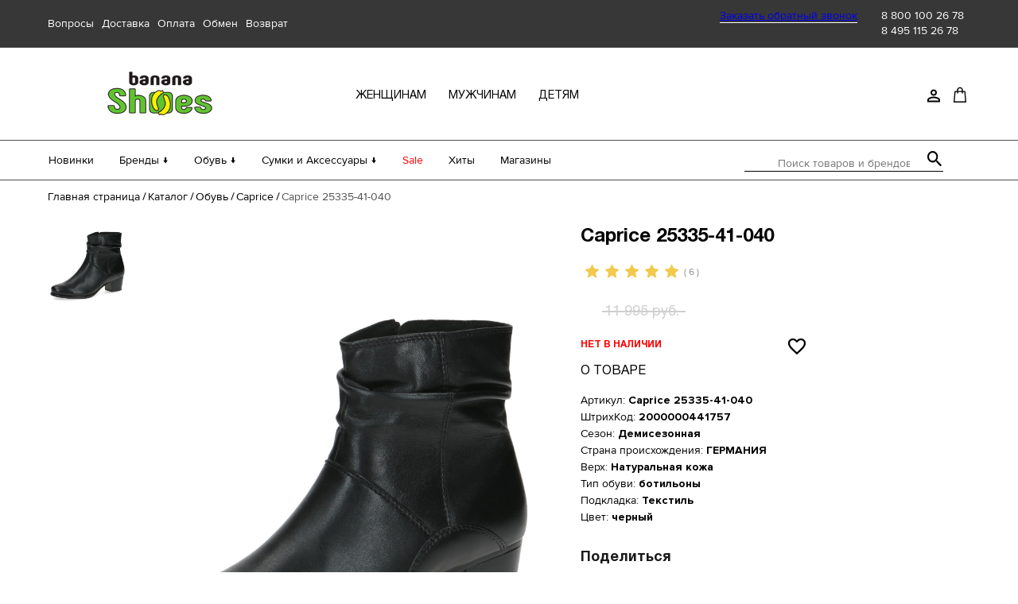

--- FILE ---
content_type: text/html; charset=UTF-8
request_url: https://bananashoes.ru/catalog/obuv/caprice/caprice_25335_41_040/
body_size: 33291
content:
<!--'start_frame_cache_my_dynamic'--><!--'end_frame_cache_my_dynamic'--><!DOCTYPE html>
<html lang="ru">
<head>
    <meta charset="utf-8">
    <meta name="viewport" content="width=device-width,minimum-scale=1,maximum-scale=1,initial-scale=1,user-scalable=no">
    <meta http-equiv="X-UA-Compatible" content="ie=edge">
    <title>Caprice 25335-41-040 - купить женскую обувь Caprice в интернет-магазине Banana Shoes</title>
    <link rel="shortcut icon" href="/favicon.png">
    <link rel="preload" href="/fonts/ruble-font/ruble.woff2" as="font" type="font/woff2" crossorigin>
    <link rel="preload" href="/fonts/ProximaNova/ProximaNova.woff2" as="font" type="font/woff2" crossorigin>
    <link rel="preload" href="/fonts/Helvetica/Helvetica.woff2" as="font" type="font/woff2" crossorigin>
    <script>
        var el_favorite = new Array(0,);
        document.documentElement.className = document.documentElement.className.replace(new RegExp('(?:^|\\s)' + 'no-js' + '(?:\\s|$)'), '');
        (function () {
            "use strict";
            // Optimization for Repeat Views
            if (sessionStorage.fontsLoadedCriticalFoftPreloadFallback) {
                document.documentElement.className += " fonts-loaded-2";
                return;
            } else if ("fonts" in document) {
                document.fonts.load("1em MontserratSubset").then(function () {
                    document.documentElement.className += " fonts-loaded-1";
                    Promise.all([
                        document.fonts.load("400 1em Montserrat"),
                        document.fonts.load("500 1em Montserrat"),
                        document.fonts.load("600 1em Montserrat"),
                        document.fonts.load("700 1em Montserrat"),
                        document.fonts.load("900 1em Montserrat"),
                        document.fonts.load("italic 500 1em Montserrat")
                    ]).then(function () {
                        document.documentElement.className += " fonts-loaded-2";
                        // Optimization for Repeat Views
                        sessionStorage.fontsLoadedCriticalFoftPreloadFallback = true;
                    });
                });
            } else {
                // use fallback
                var ref = document.getElementsByTagName("script")[0];
                var script = document.createElement("script");
                script.src = "./scripts/critical-foft-preload-fallback-optional.js";
                script.async = true;
                ref.parentNode.insertBefore(script, ref);
                /*
                 * technically you could trigger the web font load here too and race it with
                 * the polyfill load, this means creating an element with text content that
                 * uses the font and attaching it to the document
                 * <div style="font-family: Montserrat; font-weight: 400; font-style: italic">A</div>
                 */
            }
        })();
    </script>
    <script src="https://cdnjs.cloudflare.com/ajax/libs/jquery/3.4.1/jquery.min.js"></script>
    <link rel="stylesheet" href="/css/style.min.css">
    <link rel="stylesheet" href="/css/custom.css?v=1764857956">
    <link rel="stylesheet" href="/local/templates/.default/components/bitrix/catalog.element/element/style.css">
    <link rel="stylesheet" href="/local/templates/.default/components/bitrix/iblock.vote/stars/style.css">
    <link rel="stylesheet" href="/assets/scripts/fancybox-master/jquery.fancybox.min.css">

        <meta http-equiv="Content-Type" content="text/html; charset=UTF-8" />
<meta name="description" content="Caprice 25335-41-040 - женская обувь Caprice (Германия) недорого с доставкой по РФ в интернет-магазине Banana Shoes" />
<link rel="canonical" href="https://bananashoes.ru/catalog/obuv/caprice/caprice_25335_41_040/" />
<link href="/bitrix/css/main/themes/green/style.min.css?1594638853334" type="text/css"  rel="stylesheet" />
<link href="/bitrix/js/ui/design-tokens/dist/ui.design-tokens.min.css?171689144423463" type="text/css"  rel="stylesheet" />
<link href="/bitrix/js/ui/fonts/opensans/ui.font.opensans.min.css?16673002712320" type="text/css"  rel="stylesheet" />
<link href="/bitrix/js/main/popup/dist/main.popup.bundle.min.css?175826787828056" type="text/css"  rel="stylesheet" />
<link href="/bitrix/css/main/system.auth/flat/style.min.css?15946388535404" type="text/css"  rel="stylesheet" />
<link href="/bitrix/cache/css/s1/article/page_d0eb266c80a4f53604142607dbeecb7e/page_d0eb266c80a4f53604142607dbeecb7e_v1.css?1758268110109585" type="text/css"  rel="stylesheet" />
<link href="/bitrix/cache/css/s1/article/template_d5bf0462d7f467fcf119d2347745fd8c/template_d5bf0462d7f467fcf119d2347745fd8c_v1.css?175826827310195" type="text/css"  data-template-style="true" rel="stylesheet" />
<script>if(!window.BX)window.BX={};if(!window.BX.message)window.BX.message=function(mess){if(typeof mess==='object'){for(let i in mess) {BX.message[i]=mess[i];} return true;}};</script>
<script>(window.BX||top.BX).message({"JS_CORE_LOADING":"Загрузка...","JS_CORE_NO_DATA":"- Нет данных -","JS_CORE_WINDOW_CLOSE":"Закрыть","JS_CORE_WINDOW_EXPAND":"Развернуть","JS_CORE_WINDOW_NARROW":"Свернуть в окно","JS_CORE_WINDOW_SAVE":"Сохранить","JS_CORE_WINDOW_CANCEL":"Отменить","JS_CORE_WINDOW_CONTINUE":"Продолжить","JS_CORE_H":"ч","JS_CORE_M":"м","JS_CORE_S":"с","JSADM_AI_HIDE_EXTRA":"Скрыть лишние","JSADM_AI_ALL_NOTIF":"Показать все","JSADM_AUTH_REQ":"Требуется авторизация!","JS_CORE_WINDOW_AUTH":"Войти","JS_CORE_IMAGE_FULL":"Полный размер"});</script>

<script src="/bitrix/js/main/core/core.min.js?1758267972229643"></script>

<script>BX.Runtime.registerExtension({"name":"main.core","namespace":"BX","loaded":true});</script>
<script>BX.setJSList(["\/bitrix\/js\/main\/core\/core_ajax.js","\/bitrix\/js\/main\/core\/core_promise.js","\/bitrix\/js\/main\/polyfill\/promise\/js\/promise.js","\/bitrix\/js\/main\/loadext\/loadext.js","\/bitrix\/js\/main\/loadext\/extension.js","\/bitrix\/js\/main\/polyfill\/promise\/js\/promise.js","\/bitrix\/js\/main\/polyfill\/find\/js\/find.js","\/bitrix\/js\/main\/polyfill\/includes\/js\/includes.js","\/bitrix\/js\/main\/polyfill\/matches\/js\/matches.js","\/bitrix\/js\/ui\/polyfill\/closest\/js\/closest.js","\/bitrix\/js\/main\/polyfill\/fill\/main.polyfill.fill.js","\/bitrix\/js\/main\/polyfill\/find\/js\/find.js","\/bitrix\/js\/main\/polyfill\/matches\/js\/matches.js","\/bitrix\/js\/main\/polyfill\/core\/dist\/polyfill.bundle.js","\/bitrix\/js\/main\/core\/core.js","\/bitrix\/js\/main\/polyfill\/intersectionobserver\/js\/intersectionobserver.js","\/bitrix\/js\/main\/lazyload\/dist\/lazyload.bundle.js","\/bitrix\/js\/main\/polyfill\/core\/dist\/polyfill.bundle.js","\/bitrix\/js\/main\/parambag\/dist\/parambag.bundle.js"]);
</script>
<script>BX.Runtime.registerExtension({"name":"ui.dexie","namespace":"BX.DexieExport","loaded":true});</script>
<script>BX.Runtime.registerExtension({"name":"ls","namespace":"window","loaded":true});</script>
<script>BX.Runtime.registerExtension({"name":"fx","namespace":"window","loaded":true});</script>
<script>BX.Runtime.registerExtension({"name":"fc","namespace":"window","loaded":true});</script>
<script>BX.Runtime.registerExtension({"name":"pull.protobuf","namespace":"BX","loaded":true});</script>
<script>BX.Runtime.registerExtension({"name":"rest.client","namespace":"window","loaded":true});</script>
<script>(window.BX||top.BX).message({"pull_server_enabled":"Y","pull_config_timestamp":1717666716,"shared_worker_allowed":"Y","pull_guest_mode":"N","pull_guest_user_id":0,"pull_worker_mtime":1750361667});(window.BX||top.BX).message({"PULL_OLD_REVISION":"Для продолжения корректной работы с сайтом необходимо перезагрузить страницу."});</script>
<script>BX.Runtime.registerExtension({"name":"pull.client","namespace":"BX","loaded":true});</script>
<script>BX.Runtime.registerExtension({"name":"pull","namespace":"window","loaded":true});</script>
<script>BX.Runtime.registerExtension({"name":"ui.design-tokens","namespace":"window","loaded":true});</script>
<script>BX.Runtime.registerExtension({"name":"ui.fonts.opensans","namespace":"window","loaded":true});</script>
<script>BX.Runtime.registerExtension({"name":"main.popup","namespace":"BX.Main","loaded":true});</script>
<script>BX.Runtime.registerExtension({"name":"popup","namespace":"window","loaded":true});</script>
<script type="extension/settings" data-extension="currency.currency-core">{"region":"ru"}</script>
<script>BX.Runtime.registerExtension({"name":"currency.currency-core","namespace":"BX.Currency","loaded":true});</script>
<script>BX.Runtime.registerExtension({"name":"currency","namespace":"window","loaded":true});</script>
<script>(window.BX||top.BX).message({"LANGUAGE_ID":"ru","FORMAT_DATE":"DD.MM.YYYY","FORMAT_DATETIME":"DD.MM.YYYY HH:MI:SS","COOKIE_PREFIX":"BITRIX_SM","SERVER_TZ_OFFSET":"10800","UTF_MODE":"Y","SITE_ID":"s1","SITE_DIR":"\/","USER_ID":"","SERVER_TIME":1769383177,"USER_TZ_OFFSET":0,"USER_TZ_AUTO":"Y","bitrix_sessid":"a9a00a5ab6018088240e5bb50508e5f6"});</script>


<script  src="/bitrix/cache/js/s1/article/kernel_main/kernel_main_v1.js?1758288145174445"></script>
<script src="/bitrix/js/ui/dexie/dist/dexie.bundle.min.js?1758267909102530"></script>
<script src="/bitrix/js/main/core/core_ls.min.js?17418486042683"></script>
<script src="/bitrix/js/main/core/core_frame_cache.min.js?175826792510481"></script>
<script src="/bitrix/js/pull/protobuf/protobuf.min.js?164855309176433"></script>
<script src="/bitrix/js/pull/protobuf/model.min.js?164855309114190"></script>
<script src="/bitrix/js/rest/client/rest.client.min.js?16485533169240"></script>
<script src="/bitrix/js/pull/client/pull.client.min.js?175036166849849"></script>
<script src="/bitrix/js/main/cphttprequest.min.js?15946388423623"></script>
<script src="/bitrix/js/main/popup/dist/main.popup.bundle.min.js?175826806867261"></script>
<script src="/bitrix/js/currency/currency-core/dist/currency-core.bundle.min.js?17181851484569"></script>
<script src="/bitrix/js/currency/core_currency.min.js?1718185148835"></script>
<script>BX.setJSList(["\/bitrix\/js\/main\/core\/core_fx.js","\/bitrix\/js\/main\/session.js","\/bitrix\/js\/main\/pageobject\/dist\/pageobject.bundle.js","\/bitrix\/js\/main\/core\/core_window.js","\/bitrix\/js\/main\/date\/main.date.js","\/bitrix\/js\/main\/core\/core_date.js","\/bitrix\/js\/main\/utils.js","\/bitrix\/js\/main\/core\/core_timer.js","\/bitrix\/js\/main\/dd.js","\/local\/templates\/.default\/components\/bitrix\/catalog.element\/element\/script.js","\/local\/templates\/.default\/components\/bitrix\/iblock.vote\/stars\/script.js","\/local\/templates\/.default\/components\/bitrix\/catalog.section\/section\/script.js","\/local\/templates\/.default\/components\/bitrix\/catalog.item\/item\/script.js","\/local\/templates\/.default\/components\/bitrix\/news.list\/otzyvy\/script.js","\/local\/templates\/.default\/components\/bitrix\/catalog.products.viewed\/viewed\/script.js","\/local\/templates\/.default\/components\/bitrix\/catalog.item\/item-popular\/script.js","\/local\/components\/interlabs\/oneclick\/templates\/.popup\/script.js","\/local\/templates\/.default\/components\/bitrix\/sale.basket.basket.line\/cart\/script.js","\/bitrix\/components\/bitrix\/search.title\/script.js"]);</script>
<script>BX.setCSSList(["\/local\/templates\/.default\/components\/bitrix\/catalog\/cat\/style.css","\/local\/templates\/.default\/components\/bitrix\/catalog.element\/element\/style.css","\/local\/templates\/.default\/components\/bitrix\/iblock.vote\/stars\/style.css","\/local\/templates\/.default\/components\/bitrix\/catalog.element\/element\/themes\/green\/style.css","\/local\/templates\/.default\/components\/bitrix\/catalog.section\/section\/style.css","\/local\/templates\/.default\/components\/bitrix\/catalog.item\/item\/style.css","\/local\/templates\/.default\/components\/bitrix\/catalog.section\/section\/themes\/green\/style.css","\/local\/templates\/.default\/components\/bitrix\/system.pagenavigation\/round\/style.css","\/local\/templates\/.default\/components\/bitrix\/news.list\/otzyvy\/style.css","\/local\/templates\/.default\/components\/bitrix\/catalog.products.viewed\/viewed\/style.css","\/local\/templates\/.default\/components\/bitrix\/catalog.item\/item-popular\/style.css","\/local\/components\/interlabs\/oneclick\/templates\/.popup\/style.css","\/local\/templates\/.default\/components\/bitrix\/menu\/top\/style.css","\/local\/templates\/.default\/components\/bitrix\/search.title\/search-title\/style.css","\/local\/templates\/.default\/components\/bitrix\/system.auth.form\/auth\/style.css","\/local\/templates\/.default\/components\/bitrix\/main.register\/reg\/style.css","\/local\/templates\/article\/styles.css"]);</script>
<script>
					(function () {
						"use strict";

						var counter = function ()
						{
							var cookie = (function (name) {
								var parts = ("; " + document.cookie).split("; " + name + "=");
								if (parts.length == 2) {
									try {return JSON.parse(decodeURIComponent(parts.pop().split(";").shift()));}
									catch (e) {}
								}
							})("BITRIX_CONVERSION_CONTEXT_s1");

							if (cookie && cookie.EXPIRE >= BX.message("SERVER_TIME"))
								return;

							var request = new XMLHttpRequest();
							request.open("POST", "/bitrix/tools/conversion/ajax_counter.php", true);
							request.setRequestHeader("Content-type", "application/x-www-form-urlencoded");
							request.send(
								"SITE_ID="+encodeURIComponent("s1")+
								"&sessid="+encodeURIComponent(BX.bitrix_sessid())+
								"&HTTP_REFERER="+encodeURIComponent(document.referrer)
							);
						};

						if (window.frameRequestStart === true)
							BX.addCustomEvent("onFrameDataReceived", counter);
						else
							BX.ready(counter);
					})();
				</script>
<script>var ajaxMessages = {wait:"Загрузка..."}</script>



<script  src="/bitrix/cache/js/s1/article/template_8f966f73e157a38a065ca463ff2b82a4/template_8f966f73e157a38a065ca463ff2b82a4_v1.js?175826811011400"></script>
<script  src="/bitrix/cache/js/s1/article/page_6baa0fd8ec2f8ff6092463cadbe6bec7/page_6baa0fd8ec2f8ff6092463cadbe6bec7_v1.js?1758268110167031"></script>



    <!-- Yandex.Metrika counter -->
    <script type="text/javascript" >
        (function(m,e,t,r,i,k,a){m[i]=m[i]||function(){(m[i].a=m[i].a||[]).push(arguments)};
            m[i].l=1*new Date();k=e.createElement(t),a=e.getElementsByTagName(t)[0],k.async=1,k.src=r,a.parentNode.insertBefore(k,a)})
        (window, document, "script", "https://mc.yandex.ru/metrika/tag.js", "ym");

        ym(68830525, "init", {
            clickmap:true,
            trackLinks:true,
            accurateTrackBounce:true,
            webvisor:true,
            ecommerce:"dataLayer"
        });
    </script>
    <noscript><div><img src="https://mc.yandex.ru/watch/68830525" style="position:absolute; left:-9999px;" alt="" /></div></noscript>
    <!-- /Yandex.Metrika counter -->



    <!-- Google Tag Manager -->
    <script>
        (function(w,d,s,l,i){w[l]=w[l]||[];w[l].push({'gtm.start':
                new Date().getTime(),event:'gtm.js'});var f=d.getElementsByTagName(s)[0],
            j=d.createElement(s),dl=l!='dataLayer'?'&l='+l:'';j.async=true;j.src=
            'https://www.googletagmanager.com/gtm.js?id='+i+dl;f.parentNode.insertBefore(j,f);
        })(window,document,'script','dataLayer','GTM-K3X7RM5');
    </script>
    <!-- End Google Tag Manager -->

</head>
<body>
<!-- Google Tag Manager (noscript) -->
<noscript>
    <iframe src="https://www.googletagmanager.com/ns.html?id=GTM-K3X7RM5" height="0" width="0" style="display:none;visibility:hidden"></iframe>
</noscript>
<!-- End Google Tag Manager (noscript) -->
<div class="page-wrapper">
    <header class="header js-header">
        <div class="header__block-top js-block-top">
            <div class="header__block-top-wrapper">
                <!--                <div class="city js-city"><span class="city__title">Ваш город:</span>-->
                <!--                    <div class="custom-select--header city__select custom-select">-->
                <!--                        -->                <!--                    </div>-->
                <!--                </div>-->
                <div class="questions">
                    

                    <div class="header_top-list__link__container"><a class="header_top-list__link" href="https://bananashoes.ru/buyer/faq/">Вопросы</a></div>
    
                    <div class="header_top-list__link__container"><a class="header_top-list__link" href="https://bananashoes.ru/buyer/delivery/">Доставка</a></div>
    
                    <div class="header_top-list__link__container"><a class="header_top-list__link" href="https://bananashoes.ru/buyer/payment/">Оплата</a></div>
    
                    <div class="header_top-list__link__container"><a class="header_top-list__link" href="https://bananashoes.ru/buyer/exchange/">Обмен</a></div>
    
                    <div class="header_top-list__link__container"><a class="header_top-list__link" href="https://bananashoes.ru/buyer/return/">Возврат</a></div>
    
    
                </div>
                <div class="phone">
                    <div class="phone__text"><a class="open-modal-back-call" href="javascript:void(0);">Заказать обратный звонок</a></div>
                    <span class="phone__number"><a href = "tel:88001002678" class="footer__phone-link">8 800 100 26 78</a><br>
<a href = "tel:84951152678" class="footer__phone-link">8 495 115 26 78</a>
</span>
                </div>
            </div>
        </div>
        <div class="header__block-center js-block-center">
            <div class="header__block-center-wrapper js-center-wrapper">
                <div class="header__btn-wrapper js-btn-wrapper">
                    <a class="header__modile-menu js-btn-open" href="javascript:void(0);"></a>
                    <a class="header__search-btn js-search-btn" href="javascript:void(0);">
                        Открыть строку поиска
                        <svg width="19" height="20" aria-hidden="true" id="svg_find">
                            <use xlink:href="/img/sprite.svg#loupe"></use>
                        </svg>
                        <img width="14" class="close_find" src="/img/close_find.svg" id="svg_find_end">
                    </a>
                </div>

                                                    <a class="header__logo js-logo" href="/">
                        <img src="/img/logo/logo.png">
                    </a>
                
                <div class="category js-block-category">
                    <ul class="category__list">
                        

			<li class="category__item"><a href="https://bananashoes.ru/catalog/obuv/zhenshchinam/" class="category__link">женщинам</a></li>
		
			<li class="category__item"><a href="https://bananashoes.ru/catalog/obuv/muzhchinam/" class="category__link">мужчинам</a></li>
		
			<li class="category__item"><a href="https://bananashoes.ru/catalog/obuv/detyam/" class="category__link">детям</a></li>
		

                    </ul>
                </div>
                                <nav class="buyer-nav" aria-label="Меню покупателя">
<!--                    <div class="buyer-nav__menu-buyer">-->
<!--                        <a class="buyer-nav__button js-btn-buyer">-->
<!--                            Открыть меню покупателя-->
<!--                            <svg width="16" height="19" aria-hidden="true">-->
<!--                                <use xlink:href="/img/sprite.svg#question"></use>-->
<!--                            </svg>-->
<!--                        </a>-->
<!--                        <ul class="buyer-nav__menu-buyer-list js-list-buyer">-->
<!--                            --><!--                        </ul>-->
<!--                    </div>-->
                    <div class="buyer-nav__menu-user">
                        <a class="buyer-nav__button js-btn-user">
                            <svg width="16" height="17" aria-hidden="true">
                                <use xlink:href="/img/sprite.svg#account"></use>
                            </svg>
                            <span class="buyer_title">Личный кабинет</span>
                        </a>
                        <ul class="buyer-nav__menu-user-list js-user-list">
                                                            <li class="buyer-nav__menu-user-item"><a
                                            class="buyer-nav__menu-user-link js-sign-up-btn" href="javascript:void(0);">Регистрация</a>
                                </li>
                                <li class="buyer-nav__menu-user-item"><a
                                            class="buyer-nav__menu-user-link js-sign-in-btn" href="javascript:void(0);">Вход</a></li>
                                                    </ul>
                    </div>
                    <a class="buyer-nav__modile-favourites" href="/personal/favorites/">
                        <!--'start_frame_cache_my_dynamic2'--><!--'end_frame_cache_my_dynamic2'-->                        <svg width="18" height="16" aria-hidden="true">
                            <use xlink:href="/img/sprite.svg#favorite"></use>
                        </svg>
                    </a>
                    <script>
var bx_basketFKauiI = new BitrixSmallCart;
</script>
<div id="bx_basketFKauiI" class=""><!--'start_frame_cache_bx_basketFKauiI'-->	<div class="buyer-nav__basket">			<a class="buyer-nav__button" href="/personal/cart/" title="Открыть корзину покупок">
                				<svg width="16" height="20" aria-hidden="true">
					<use xlink:href="/img/sprite.svg#cart"></use>
				</svg>
                <span class="buyer_title">Корзина</span>
            </a>
			<a class="buyer-nav__basket-link js-link-basket" href="/personal/cart/" style="width: 190px;">
			В корзине 
			0 позиций			</a>
			</div>
<!--'end_frame_cache_bx_basketFKauiI'--></div>
<script type="text/javascript">
	bx_basketFKauiI.siteId       = 's1';
	bx_basketFKauiI.cartId       = 'bx_basketFKauiI';
	bx_basketFKauiI.ajaxPath     = '/bitrix/components/bitrix/sale.basket.basket.line/ajax.php';
	bx_basketFKauiI.templateName = 'cart';
	bx_basketFKauiI.arParams     =  {'HIDE_ON_BASKET_PAGES':'Y','PATH_TO_AUTHORIZE':'/login/','PATH_TO_BASKET':'/personal/cart/','PATH_TO_ORDER':'/personal/order/make/','PATH_TO_PERSONAL':'/personal/','PATH_TO_PROFILE':'/personal/','PATH_TO_REGISTER':'/login/','POSITION_FIXED':'N','SHOW_AUTHOR':'N','SHOW_EMPTY_VALUES':'Y','SHOW_NUM_PRODUCTS':'Y','SHOW_PERSONAL_LINK':'N','SHOW_PRODUCTS':'N','SHOW_REGISTRATION':'N','SHOW_TOTAL_PRICE':'N','CACHE_TYPE':'A','SHOW_DELAY':'Y','SHOW_NOTAVAIL':'Y','SHOW_IMAGE':'Y','SHOW_PRICE':'Y','SHOW_SUMMARY':'Y','POSITION_VERTICAL':'top','POSITION_HORIZONTAL':'right','MAX_IMAGE_SIZE':'70','AJAX':'N','~HIDE_ON_BASKET_PAGES':'Y','~PATH_TO_AUTHORIZE':'/login/','~PATH_TO_BASKET':'/personal/cart/','~PATH_TO_ORDER':'/personal/order/make/','~PATH_TO_PERSONAL':'/personal/','~PATH_TO_PROFILE':'/personal/','~PATH_TO_REGISTER':'/login/','~POSITION_FIXED':'N','~SHOW_AUTHOR':'N','~SHOW_EMPTY_VALUES':'Y','~SHOW_NUM_PRODUCTS':'Y','~SHOW_PERSONAL_LINK':'N','~SHOW_PRODUCTS':'N','~SHOW_REGISTRATION':'N','~SHOW_TOTAL_PRICE':'N','~CACHE_TYPE':'A','~SHOW_DELAY':'Y','~SHOW_NOTAVAIL':'Y','~SHOW_IMAGE':'Y','~SHOW_PRICE':'Y','~SHOW_SUMMARY':'Y','~POSITION_VERTICAL':'top','~POSITION_HORIZONTAL':'right','~MAX_IMAGE_SIZE':'70','~AJAX':'N','cartId':'bx_basketFKauiI'}; // TODO \Bitrix\Main\Web\Json::encode
	bx_basketFKauiI.closeMessage = 'Скрыть';
	bx_basketFKauiI.openMessage  = 'Раскрыть';
	bx_basketFKauiI.activate();
</script>                    <div class="buyer-nav__links js-menu-links">
                        <div class="buyer-nav__company-wrapper">
                            <a class="buyer-nav__company-link js-company-link js-item-link">
                                Компания
                                <div class="buyer-nav__menu-company-btn js-btn-company-mobile">
                                    <svg width="10" height="7" aria-hidden="true">
                                        <use xlink:href="/img/sprite.svg#arrow-down"></use>
                                    </svg>
                                </div>
                            </a>
                            <ul class="buyer-nav__company-list js-company-list">
                                

			<li class="buyer-nav__company-item"><a class="buyer-nav__item-link" href="https://bananashoes.ru/company/about/">О нас</a></li>
		
			<li class="buyer-nav__company-item"><a class="buyer-nav__item-link" href="https://bananashoes.ru/company/shops/">Магазины</a></li>
		
			<li class="buyer-nav__company-item"><a class="buyer-nav__item-link" href="https://bananashoes.ru/company/contacts/">Контакты</a></li>
		
			<li class="buyer-nav__company-item"><a class="buyer-nav__item-link" href="https://bananashoes.ru/company/news/">Новости</a></li>
		

                            </ul>
                        </div>
                        <div class="buyer-nav__buyer-wrapper">
                            <a class="buyer-nav__buyer-link js-buyer-link js-item-link">
                                Покупателям
                                <div class="buyer-nav__menu-buyer-btn js-btn-buyer-mobile">
                                    <svg width="10" height="7" aria-hidden="true">
                                        <use xlink:href="/img/sprite.svg#arrow-down"></use>
                                    </svg>
                                </div>
                            </a>
                            <ul class="buyer-nav__buyer-list js-buyer-list">
                                

			<li class="buyer-nav__buyer-item"><a class="buyer-nav__item-link" href="https://bananashoes.ru/buyer/faq/">Вопросы</a></li>
		
			<li class="buyer-nav__buyer-item"><a class="buyer-nav__item-link" href="https://bananashoes.ru/buyer/delivery/">Доставка</a></li>
		
			<li class="buyer-nav__buyer-item"><a class="buyer-nav__item-link" href="https://bananashoes.ru/buyer/payment/">Оплата</a></li>
		
			<li class="buyer-nav__buyer-item"><a class="buyer-nav__item-link" href="https://bananashoes.ru/buyer/exchange/">Обмен</a></li>
		
			<li class="buyer-nav__buyer-item"><a class="buyer-nav__item-link" href="https://bananashoes.ru/buyer/return/">Возврат</a></li>
		

                            </ul>
                        </div>
                        <a class="buyer-nav__user-link js-user-link open-modal-sign-in js-sign-in-btn" href="javascript:void(0);">
                            <span class="buyer-nav__user-link-text">Войти/Регистрация</span>
                            <svg width="16" height="17" aria-hidden="true">
                                <use xlink:href="/img/sprite.svg#account"></use>
                            </svg>
                        </a>
                    </div>
                </nav>
            </div>
        </div>
            <div class="header__block-bottom js-block-bottom">
        <div class="header__block-bottom-wrapper">
            <div class="header__block-menu">
                <nav class="site-menu" aria-label="Меню сайта">
                    <ul class="site-menu__list js-block-menu">

                                                                                <li class="site-menu__item js-item-new">
                                <a class="site-menu__link js-item-link js-btn-new" href="https://bananashoes.ru/new/obuv/">
                                    Новинки                                    <div class="site-menu__link-btn">
                                        <svg width="10" height="7" aria-hidden="true">
                                            <use xlink:href="https://bananashoes.ru/img/sprite.svg#arrow-down"></use>
                                        </svg>
                                    </div>
                                </a>
                            </li>
                        
                                                                                <li class="site-menu__item js-item-brand">
                                <a class="site-menu__link js-item-link js-btn-brand" href="https://bananashoes.ru/brands/">
                                    Бренды ↓                                    <div class="site-menu__link-btn">
                                        <svg width="10" height="7" aria-hidden="true">
                                            <use xlink:href="https://bananashoes.ru/img/sprite.svg#arrow-down"></use>
                                        </svg>
                                    </div>
                                </a>
                            </li>
                        
                                                                                <li class="site-menu__item js-item-shoes">
                                <a class="site-menu__link js-item-link js-btn-shoes" href="https://bananashoes.ru/catalog/obuv/">
                                    Обувь ↓                                    <div class="site-menu__link-btn">
                                        <svg width="10" height="7" aria-hidden="true">
                                            <use xlink:href="https://bananashoes.ru/img/sprite.svg#arrow-down"></use>
                                        </svg>
                                    </div>
                                </a>
                            </li>
                        
                                                                                <li class="site-menu__item js-item-bags">
                                <a class="site-menu__link js-item-link js-btn-bags" href="https://bananashoes.ru/catalog/sumki_i_aksessuary/">
                                    Сумки и Аксессуары ↓                                    <div class="site-menu__link-btn">
                                        <svg width="10" height="7" aria-hidden="true">
                                            <use xlink:href="https://bananashoes.ru/img/sprite.svg#arrow-down"></use>
                                        </svg>
                                    </div>
                                </a>
                            </li>
                        
                                                                                <li class="site-menu__item js-item-sale">
                                <a class="site-menu__link js-item-link js-btn-sale site-menu__link--sale" href="https://bananashoes.ru/sale/obuv/">
                                    Sale                                    <div class="site-menu__link-btn">
                                        <svg width="10" height="7" aria-hidden="true">
                                            <use xlink:href="https://bananashoes.ru/img/sprite.svg#arrow-down"></use>
                                        </svg>
                                    </div>
                                </a>
                            </li>
                        
                                                                                <li class="site-menu__item js-item-hit">
                                <a class="site-menu__link js-item-link js-btn-hit" href="https://bananashoes.ru/hit/obuv/">
                                    Хиты                                    <div class="site-menu__link-btn">
                                        <svg width="10" height="7" aria-hidden="true">
                                            <use xlink:href="https://bananashoes.ru/img/sprite.svg#arrow-down"></use>
                                        </svg>
                                    </div>
                                </a>
                            </li>
                        
                                                                                <li class="site-menu__item js-item-shops">
                                <a class="site-menu__link js-item-link js-btn-shops" href="https://bananashoes.ru/company/shops/">
                                    Магазины                                    <div class="site-menu__link-btn">
                                        <svg width="10" height="7" aria-hidden="true">
                                            <use xlink:href="https://bananashoes.ru/img/sprite.svg#arrow-down"></use>
                                        </svg>
                                    </div>
                                </a>
                            </li>
                        
                        
                    </ul>
                </nav>
            </div>
            <div id="search" class="header__search js-search">
	<form action="/catalog/">
		<label class="visually-hidden">Поиск товаров и брендов</label>
		<input id="title-search-input" type="text" name="q" value="" autocomplete="off" class="bx-form-control" placeholder="Поиск товаров и брендов"/>
		<button class="btn btn-default" type="submit" name="s">
			<svg width="18" height="20" aria-hidden="true">
				<use xlink:href="/img/sprite.svg#loupe"></use>
			</svg>
		</button>
	</form>
</div>
<script>
	BX.ready(function(){
		new JCTitleSearch({
			'AJAX_PAGE' : '/catalog/obuv/caprice/caprice_25335_41_040/',
			'CONTAINER_ID': 'search',
			'INPUT_ID': 'title-search-input',
			'MIN_QUERY_LEN': 2
		});
	});
</script>

        </div>
    </div>
    <div class="header__block-mobile js-mobile-menu">
        <a class="header__btn-close js-btn-close" href="javascript:void(0);"></a>
        <div class="header__block-mobile-wrapper js-mobile-wrapper"></div>
    </div>
    <div class="modal-menu js-modal-brand">
        <div class="modal-menu__content">
            <div class="menu-list">
                <p class="menu-list__title">Бренды</p>
                <div class="js-list-brands brand-columns-container">
                    


<div class="items-column">
        <a class="menu-list__link" href="https://bananashoes.ru/brands/a/aaltonen/">Aaltonen</a>
        

    <a class="menu-list__link" href="https://bananashoes.ru/brands/a/accademia/">Accademia</a>
        

    <a class="menu-list__link" href="https://bananashoes.ru/brands/a/aerobics/">Aerobics</a>
        

    <a class="menu-list__link" href="https://bananashoes.ru/brands/a/albano/">Albano</a>
        

    <a class="menu-list__link" href="https://bananashoes.ru/brands/a/alessandro/">Alessandro</a>
        

    <a class="menu-list__link" href="https://bananashoes.ru/brands/a/alessandro_dell_acqua/">Alessandro Dell'Acqua</a>
        

    <a class="menu-list__link" href="https://bananashoes.ru/brands/a/apepazza/">Apepazza</a>
        

    <a class="menu-list__link" href="https://bananashoes.ru/brands/b/baerchi/">Baerchi</a>
        

    <a class="menu-list__link" href="https://bananashoes.ru/brands/b/baldinini/">Baldinini</a>
        

    <a class="menu-list__link" href="https://bananashoes.ru/brands/b/bontre/">Bontre</a>
        

    <a class="menu-list__link" href="https://bananashoes.ru/brands/b/bruno_premi/">Bruno Premi</a>
        

    <a class="menu-list__link" href="https://bananashoes.ru/brands/b/bueno/">Bueno</a>
        </div>
<div class="items-column">
        

    <a class="menu-list__link" href="https://bananashoes.ru/brands/c/caprice/">Caprice</a>
        

    <a class="menu-list__link" href="https://bananashoes.ru/brands/c/costa/">Costa </a>
        

    <a class="menu-list__link" href="https://bananashoes.ru/brands/d/d_moro/">D. MoRo</a>
        

    <a class="menu-list__link" href="https://bananashoes.ru/brands/e/emile/">Emile</a>
        

    <a class="menu-list__link" href="https://bananashoes.ru/brands/e/essere/">Essere</a>
        

    <a class="menu-list__link" href="https://bananashoes.ru/brands/e/exton/">Exton</a>
        

    <a class="menu-list__link" href="https://bananashoes.ru/brands/f/fiorangelo/">Fiorangelo</a>
        

    <a class="menu-list__link" href="https://bananashoes.ru/brands/f/francesco_v/">Francesco V</a>
        

    <a class="menu-list__link" href="https://bananashoes.ru/brands/g/galliano/">Galliano</a>
        

    <a class="menu-list__link" href="https://bananashoes.ru/brands/g/gerry_weber/">Gerry Weber</a>
        

    <a class="menu-list__link" href="https://bananashoes.ru/brands/g/giada_gabrielli/">Giada Gabrielli</a>
        

    <a class="menu-list__link" href="https://bananashoes.ru/brands/g/gianfranco_butteri/">Gianfranco Butteri</a>
        </div>
<div class="items-column">
        

    <a class="menu-list__link" href="https://bananashoes.ru/brands/g/giemme/">Giemme</a>
        

    <a class="menu-list__link" href="https://bananashoes.ru/brands/g/gilda_tonelli/">Gilda Tonelli</a>
        

    <a class="menu-list__link" href="https://bananashoes.ru/brands/g/giovanni_fabiani/">Giovanni Fabiani</a>
        

    <a class="menu-list__link" href="https://bananashoes.ru/brands/g/giovanni_giusti/">Giovanni Giusti</a>
        

    <a class="menu-list__link" href="https://bananashoes.ru/brands/g/guido_sgariglia/">Guido Sgariglia</a>
        

    <a class="menu-list__link" href="https://bananashoes.ru/brands/g/gutteri/">Gutteri</a>
        

    <a class="menu-list__link" href="https://bananashoes.ru/brands/h/hassia/">Hassia</a>
        

    <a class="menu-list__link" href="https://bananashoes.ru/brands/h/himalaya/">Himalaya</a>
        

    <a class="menu-list__link" href="https://bananashoes.ru/brands/h/hogl/">Hogl</a>
        

    <a class="menu-list__link" href="https://bananashoes.ru/brands/i/ilasio_renzoni/">Ilasio Renzoni</a>
        

    <a class="menu-list__link" href="https://bananashoes.ru/brands/j/jana/">Jana</a>
        

    <a class="menu-list__link" href="https://bananashoes.ru/brands/j/janita/">Janita</a>
                <a class="menu-list__link menu-list__link--active" href="https://bananashoes.ru/brands/">Все бренды</a>
    </div>
                    </div>
            </div>
            <ul class="modal-menu__alphabet">
				<li id="bx_1847241719_48" class="modal-menu__alphabet-item">
					<a href="https://bananashoes.ru/brands/a/" class="modal-menu__alphabet-btn">A</a>
					
				</li>
								<li id="bx_1847241719_50" class="modal-menu__alphabet-item">
					<a href="https://bananashoes.ru/brands/b/" class="modal-menu__alphabet-btn">B</a>
					
				</li>
								<li id="bx_1847241719_51" class="modal-menu__alphabet-item">
					<a href="https://bananashoes.ru/brands/c/" class="modal-menu__alphabet-btn">C</a>
					
				</li>
								<li id="bx_1847241719_52" class="modal-menu__alphabet-item">
					<a href="https://bananashoes.ru/brands/d/" class="modal-menu__alphabet-btn">D</a>
					
				</li>
								<li id="bx_1847241719_53" class="modal-menu__alphabet-item">
					<a href="https://bananashoes.ru/brands/e/" class="modal-menu__alphabet-btn">E</a>
					
				</li>
								<li id="bx_1847241719_54" class="modal-menu__alphabet-item">
					<a href="https://bananashoes.ru/brands/f/" class="modal-menu__alphabet-btn">F</a>
					
				</li>
								<li id="bx_1847241719_55" class="modal-menu__alphabet-item">
					<a href="https://bananashoes.ru/brands/g/" class="modal-menu__alphabet-btn">G</a>
					
				</li>
								<li id="bx_1847241719_56" class="modal-menu__alphabet-item">
					<a href="https://bananashoes.ru/brands/h/" class="modal-menu__alphabet-btn">H</a>
					
				</li>
								<li id="bx_1847241719_57" class="modal-menu__alphabet-item">
					<a href="https://bananashoes.ru/brands/i/" class="modal-menu__alphabet-btn">I</a>
					
				</li>
								<li id="bx_1847241719_58" class="modal-menu__alphabet-item">
					<a href="https://bananashoes.ru/brands/j/" class="modal-menu__alphabet-btn">J</a>
					
				</li>
								<li id="bx_1847241719_59" class="modal-menu__alphabet-item">
					<a href="https://bananashoes.ru/brands/k/" class="modal-menu__alphabet-btn">K</a>
					
				</li>
								<li id="bx_1847241719_60" class="modal-menu__alphabet-item">
					<a href="https://bananashoes.ru/brands/l/" class="modal-menu__alphabet-btn">L</a>
					
				</li>
								<li id="bx_1847241719_61" class="modal-menu__alphabet-item">
					<a href="https://bananashoes.ru/brands/m/" class="modal-menu__alphabet-btn">M</a>
					
				</li>
								<li id="bx_1847241719_62" class="modal-menu__alphabet-item">
					<a href="https://bananashoes.ru/brands/n/" class="modal-menu__alphabet-btn">N</a>
					
				</li>
								<li id="bx_1847241719_63" class="modal-menu__alphabet-item">
					<a href="https://bananashoes.ru/brands/o/" class="modal-menu__alphabet-btn">O</a>
					
				</li>
								<li id="bx_1847241719_64" class="modal-menu__alphabet-item">
					<a href="https://bananashoes.ru/brands/p/" class="modal-menu__alphabet-btn">P</a>
					
				</li>
								<li id="bx_1847241719_65" class="modal-menu__alphabet-item">
					<a href="https://bananashoes.ru/brands/q/" class="modal-menu__alphabet-btn">Q</a>
					
				</li>
								<li id="bx_1847241719_66" class="modal-menu__alphabet-item">
					<a href="https://bananashoes.ru/brands/r/" class="modal-menu__alphabet-btn">R</a>
					
				</li>
								<li id="bx_1847241719_67" class="modal-menu__alphabet-item">
					<a href="https://bananashoes.ru/brands/s/" class="modal-menu__alphabet-btn">S</a>
					
				</li>
								<li id="bx_1847241719_68" class="modal-menu__alphabet-item">
					<a href="https://bananashoes.ru/brands/t/" class="modal-menu__alphabet-btn">T</a>
					
				</li>
								<li id="bx_1847241719_69" class="modal-menu__alphabet-item">
					<a href="https://bananashoes.ru/brands/u/" class="modal-menu__alphabet-btn">U</a>
					
				</li>
								<li id="bx_1847241719_70" class="modal-menu__alphabet-item">
					<a href="https://bananashoes.ru/brands/v/" class="modal-menu__alphabet-btn">V</a>
					
				</li>
								<li id="bx_1847241719_71" class="modal-menu__alphabet-item">
					<a href="https://bananashoes.ru/brands/w/" class="modal-menu__alphabet-btn">W</a>
					
				</li>
								<li id="bx_1847241719_72" class="modal-menu__alphabet-item">
					<a href="https://bananashoes.ru/brands/x/" class="modal-menu__alphabet-btn">X</a>
					
				</li>
								<li id="bx_1847241719_73" class="modal-menu__alphabet-item">
					<a href="https://bananashoes.ru/brands/y/" class="modal-menu__alphabet-btn">Y</a>
					
				</li>
								<li id="bx_1847241719_74" class="modal-menu__alphabet-item">
					<a href="https://bananashoes.ru/brands/z/" class="modal-menu__alphabet-btn">Z</a>
					
				</li>
				</ul>
<div style="clear: both;"></div>                    </div>
    </div>

    <div class="modal-menu js-modal-shoes">
        <div class="modal-menu__content">
            <div class="menu-list menu-list__shoes">
                <p class="menu-list__title">Обувь</p>
                <ul class="menu-list__list js-list-shoes">
                    
    <div class="category_menu__container category_menu__top">
                    <div class="category_menu__item_container">
                <div class="category_menu__item">
                    <a href="https://bananashoes.ru/catalog/obuv/zhenshchinam/"
                       class="title-item">Женщинам</a>
                                            <div class="category_menu__subitems_container" js-toggler-block>
                                                            <div class="category_menu__item level2">
                                    <a href="https://bananashoes.ru/catalog/obuv/zhenshchinam/zhenshchinam-baletki/"
                                       >Балетки</a>
                                                                    </div>
                                                            <div class="category_menu__item level2">
                                    <a href="https://bananashoes.ru/catalog/obuv/zhenshchinam/zhenshchinam-bosonozhki/"
                                       >Босоножки</a>
                                                                    </div>
                                                            <div class="category_menu__item level2">
                                    <a href="https://bananashoes.ru/catalog/obuv/zhenshchinam/zhenshchinam-botilony/"
                                       >Ботильоны</a>
                                                                    </div>
                                                            <div class="category_menu__item level2">
                                    <a href="https://bananashoes.ru/catalog/obuv/zhenshchinam/zhenshchinam-botinki/"
                                       >Ботинки</a>
                                                                    </div>
                                                            <div class="category_menu__item level2">
                                    <a href="https://bananashoes.ru/catalog/obuv/zhenshchinam/zhenshchinam-botforty/"
                                       >Ботфорты</a>
                                                                    </div>
                                                            <div class="category_menu__item level2">
                                    <a href="https://bananashoes.ru/catalog/obuv/zhenshchinam/zhenshchinam-dutiki/"
                                       >Дутики</a>
                                                                    </div>
                                                            <div class="category_menu__item level2">
                                    <a href="https://bananashoes.ru/catalog/obuv/zhenshchinam/zhenshchinam-kedy-i-krosovki/"
                                       >Кеды и кросовки</a>
                                                                    </div>
                                                            <div class="category_menu__item level2">
                                    <a href="https://bananashoes.ru/catalog/obuv/zhenshchinam/zhenshchinam-kedy-i-krossovki/"
                                       >Кеды и кроссовки</a>
                                                                    </div>
                                                            <div class="category_menu__item level2">
                                    <a href="https://bananashoes.ru/catalog/obuv/zhenshchinam/zhenshchinam-lofery/"
                                       >Лоферы</a>
                                                                    </div>
                                                            <div class="category_menu__item level2">
                                    <a href="https://bananashoes.ru/catalog/obuv/zhenshchinam/zhenshchinam-mokasiny/"
                                       >Мокасины</a>
                                                                    </div>
                                                            <div class="category_menu__item level2">
                                    <a href="https://bananashoes.ru/catalog/obuv/zhenshchinam/zhenshchinam-mokasiny-i-topsaydery/"
                                       >Мокасины и топсайдеры</a>
                                                                    </div>
                                                            <div class="category_menu__item level2">
                                    <a href="https://bananashoes.ru/catalog/obuv/zhenshchinam/zhenshchinam-polubotinki/"
                                       >Полуботинки</a>
                                                                    </div>
                                                            <div class="category_menu__item level2">
                                    <a href="https://bananashoes.ru/catalog/obuv/zhenshchinam/zhenshchinam-polusapozhki/"
                                       >Полусапожки</a>
                                                                    </div>
                                                            <div class="category_menu__item level2">
                                    <a href="https://bananashoes.ru/catalog/obuv/zhenshchinam/zhenshchinam-sabo-i-myuli/"
                                       >Сабо и мюли</a>
                                                                    </div>
                                                            <div class="category_menu__item level2">
                                    <a href="https://bananashoes.ru/catalog/obuv/zhenshchinam/zhenshchinam-sandalii/"
                                       >Сандалии</a>
                                                                    </div>
                                                            <div class="category_menu__item level2">
                                    <a href="https://bananashoes.ru/catalog/obuv/zhenshchinam/zhenshchinam-sapogi/"
                                       >Сапоги</a>
                                                                    </div>
                                                            <div class="category_menu__item level2">
                                    <a href="https://bananashoes.ru/catalog/obuv/zhenshchinam/zhenshchinam-slipony/"
                                       >Слипоны</a>
                                                                    </div>
                                                            <div class="category_menu__item level2">
                                    <a href="https://bananashoes.ru/catalog/obuv/zhenshchinam/zhenshchinam-snikersy/"
                                       >Сникерсы</a>
                                                                    </div>
                                                            <div class="category_menu__item level2">
                                    <a href="https://bananashoes.ru/catalog/obuv/zhenshchinam/zhenshchinam-tapochki/"
                                       >Тапочки</a>
                                                                    </div>
                                                            <div class="category_menu__item level2">
                                    <a href="https://bananashoes.ru/catalog/obuv/zhenshchinam/zhenshchinam-tufli/"
                                       >Туфли</a>
                                                                    </div>
                                                            <div class="category_menu__item level2">
                                    <a href="https://bananashoes.ru/catalog/obuv/zhenshchinam/zhenshchinam-uggi/"
                                       >Угги</a>
                                                                    </div>
                                                            <div class="category_menu__item level2">
                                    <a href="https://bananashoes.ru/catalog/obuv/zhenshchinam/zhenshchinam-chelsi/"
                                       >Челси</a>
                                                                    </div>
                                                            <div class="category_menu__item level2">
                                    <a href="https://bananashoes.ru/catalog/obuv/zhenshchinam/zhenshchinam-shlepantsy/"
                                       >Шлепанцы</a>
                                                                    </div>
                                                                                </div>
                                    </div>
            </div>
                    <div class="category_menu__item_container">
                <div class="category_menu__item">
                    <a href="https://bananashoes.ru/catalog/obuv/muzhchinam/"
                       class="title-item">Мужчинам</a>
                                            <div class="category_menu__subitems_container" js-toggler-block>
                                                            <div class="category_menu__item level2">
                                    <a href="https://bananashoes.ru/catalog/obuv/muzhchinam/muzhchinam-botinki/"
                                       >Ботинки</a>
                                                                    </div>
                                                            <div class="category_menu__item level2">
                                    <a href="https://bananashoes.ru/catalog/obuv/muzhchinam/muzhchinam-kedy-i-krossovki/"
                                       >Кеды и кроссовки</a>
                                                                    </div>
                                                            <div class="category_menu__item level2">
                                    <a href="https://bananashoes.ru/catalog/obuv/muzhchinam/muzhchinam-lofery/"
                                       >Лоферы</a>
                                                                    </div>
                                                            <div class="category_menu__item level2">
                                    <a href="https://bananashoes.ru/catalog/obuv/muzhchinam/muzhchinam-mokasiny/"
                                       >Мокасины</a>
                                                                    </div>
                                                            <div class="category_menu__item level2">
                                    <a href="https://bananashoes.ru/catalog/obuv/muzhchinam/muzhchinam-mokasiny-i-topsaydery/"
                                       >Мокасины и топсайдеры</a>
                                                                    </div>
                                                            <div class="category_menu__item level2">
                                    <a href="https://bananashoes.ru/catalog/obuv/muzhchinam/muzhchinam-polubotinki/"
                                       >Полуботинки</a>
                                                                    </div>
                                                            <div class="category_menu__item level2">
                                    <a href="https://bananashoes.ru/catalog/obuv/muzhchinam/muzhchinam-sandalii/"
                                       >Сандалии</a>
                                                                    </div>
                                                            <div class="category_menu__item level2">
                                    <a href="https://bananashoes.ru/catalog/obuv/muzhchinam/muzhchinam-sapogi/"
                                       >Сапоги</a>
                                                                    </div>
                                                            <div class="category_menu__item level2">
                                    <a href="https://bananashoes.ru/catalog/obuv/muzhchinam/muzhchinam-slipony/"
                                       >Слипоны</a>
                                                                    </div>
                                                            <div class="category_menu__item level2">
                                    <a href="https://bananashoes.ru/catalog/obuv/muzhchinam/muzhchinam-tapochki/"
                                       >Тапочки</a>
                                                                    </div>
                                                            <div class="category_menu__item level2">
                                    <a href="https://bananashoes.ru/catalog/obuv/muzhchinam/muzhchinam-tufli/"
                                       >Туфли</a>
                                                                    </div>
                                                            <div class="category_menu__item level2">
                                    <a href="https://bananashoes.ru/catalog/obuv/muzhchinam/muzhchinam-shlepantsy/"
                                       >Шлепанцы</a>
                                                                    </div>
                                                                                </div>
                                    </div>
            </div>
                    <div class="category_menu__item_container">
                <div class="category_menu__item">
                    <a href="https://bananashoes.ru/catalog/obuv/detyam/"
                       class="title-item">Детям</a>
                                            <div class="category_menu__subitems_container" js-toggler-block>
                                                            <div class="category_menu__item level2">
                                    <a href="https://bananashoes.ru/catalog/obuv/detyam/devochkam/"
                                       class="title-item">Девочкам</a>
                                                                            <div class="category_menu__subitems_last_container" js-toggler-block>
                                                                                            <div class="category_menu__item level3">
                                                    <a href="https://bananashoes.ru/catalog/obuv/detyam/devochkam/devochkam-baletki/">Балетки</a>
                                                </div>
                                                                                            <div class="category_menu__item level3">
                                                    <a href="https://bananashoes.ru/catalog/obuv/detyam/devochkam/devochkam-bosonozhki/">Босоножки</a>
                                                </div>
                                                                                            <div class="category_menu__item level3">
                                                    <a href="https://bananashoes.ru/catalog/obuv/detyam/devochkam/devochkam-botinki/">Ботинки</a>
                                                </div>
                                                                                            <div class="category_menu__item level3">
                                                    <a href="https://bananashoes.ru/catalog/obuv/detyam/devochkam/devochkam-krossovki-i-kedy/">Кроссовки и кеды</a>
                                                </div>
                                                                                            <div class="category_menu__item level3">
                                                    <a href="https://bananashoes.ru/catalog/obuv/detyam/devochkam/devochkam-polubotinki/">Полуботинки</a>
                                                </div>
                                                                                            <div class="category_menu__item level3">
                                                    <a href="https://bananashoes.ru/catalog/obuv/detyam/devochkam/devochkam-polusapozhki/">Полусапожки</a>
                                                </div>
                                                                                            <div class="category_menu__item level3">
                                                    <a href="https://bananashoes.ru/catalog/obuv/detyam/devochkam/devochkam-sandalii/">Сандалии</a>
                                                </div>
                                                                                            <div class="category_menu__item level3">
                                                    <a href="https://bananashoes.ru/catalog/obuv/detyam/devochkam/devochkam-sapogi/">Сапоги</a>
                                                </div>
                                                                                            <div class="category_menu__item level3">
                                                    <a href="https://bananashoes.ru/catalog/obuv/detyam/devochkam/devochkam-slipony/">Слипоны</a>
                                                </div>
                                                                                            <div class="category_menu__item level3">
                                                    <a href="https://bananashoes.ru/catalog/obuv/detyam/devochkam/devochkam-tufli/">Туфли</a>
                                                </div>
                                                                                            <div class="category_menu__item level3">
                                                    <a href="https://bananashoes.ru/catalog/obuv/detyam/devochkam/devochkam-chelsi/">Челси</a>
                                                </div>
                                                                                    </div>
                                                                    </div>
                                                            <div class="category_menu__item level2">
                                    <a href="https://bananashoes.ru/catalog/obuv/detyam/malchikam/"
                                       class="title-item">Мальчикам</a>
                                                                            <div class="category_menu__subitems_last_container" js-toggler-block>
                                                                                            <div class="category_menu__item level3">
                                                    <a href="https://bananashoes.ru/catalog/obuv/detyam/malchikam/malchikam-baletki/">Балетки</a>
                                                </div>
                                                                                            <div class="category_menu__item level3">
                                                    <a href="https://bananashoes.ru/catalog/obuv/detyam/malchikam/malchikam-bosonozhki/">Босоножки</a>
                                                </div>
                                                                                            <div class="category_menu__item level3">
                                                    <a href="https://bananashoes.ru/catalog/obuv/detyam/malchikam/malchikam-botinki/">Ботинки</a>
                                                </div>
                                                                                            <div class="category_menu__item level3">
                                                    <a href="https://bananashoes.ru/catalog/obuv/detyam/malchikam/malchikam-krossovki-i-kedy/">Кроссовки и кеды</a>
                                                </div>
                                                                                            <div class="category_menu__item level3">
                                                    <a href="https://bananashoes.ru/catalog/obuv/detyam/malchikam/malchikam-mokasiny/">Мокасины</a>
                                                </div>
                                                                                            <div class="category_menu__item level3">
                                                    <a href="https://bananashoes.ru/catalog/obuv/detyam/malchikam/malchikam-polubotinki/">Полуботинки</a>
                                                </div>
                                                                                            <div class="category_menu__item level3">
                                                    <a href="https://bananashoes.ru/catalog/obuv/detyam/malchikam/malchikam-polusapozhki/">Полусапожки</a>
                                                </div>
                                                                                            <div class="category_menu__item level3">
                                                    <a href="https://bananashoes.ru/catalog/obuv/detyam/malchikam/malchikam-sandalii/">Сандалии</a>
                                                </div>
                                                                                            <div class="category_menu__item level3">
                                                    <a href="https://bananashoes.ru/catalog/obuv/detyam/malchikam/malchikam-sapogi/">Сапоги</a>
                                                </div>
                                                                                            <div class="category_menu__item level3">
                                                    <a href="https://bananashoes.ru/catalog/obuv/detyam/malchikam/malchikam-slipony/">Слипоны</a>
                                                </div>
                                                                                            <div class="category_menu__item level3">
                                                    <a href="https://bananashoes.ru/catalog/obuv/detyam/malchikam/malchikam-tufli/">Туфли</a>
                                                </div>
                                                                                            <div class="category_menu__item level3">
                                                    <a href="https://bananashoes.ru/catalog/obuv/detyam/malchikam/malchikam-chelsi/">Челси</a>
                                                </div>
                                                                                    </div>
                                                                    </div>
                                                                                </div>
                                    </div>
            </div>
                    <div class="category_menu__item_container">
                <div class="category_menu__item">
                    <a href="https://bananashoes.ru/catalog/obuv/"
                       class="title-item">Бренды</a>
                                            <div class="category_menu__subitems_container" js-toggler-block>
                                                            <div class="category_menu__item level2">
                                    <a href="https://bananashoes.ru/catalog/obuv/aaltonenn/"
                                       >Aaltonen</a>
                                                                    </div>
                                                            <div class="category_menu__item level2">
                                    <a href="https://bananashoes.ru/catalog/obuv/accademia/"
                                       >Accademia</a>
                                                                    </div>
                                                            <div class="category_menu__item level2">
                                    <a href="https://bananashoes.ru/catalog/obuv/aerobics/"
                                       >Aerobics</a>
                                                                    </div>
                                                            <div class="category_menu__item level2">
                                    <a href="https://bananashoes.ru/catalog/obuv/albano/"
                                       >Albano</a>
                                                                    </div>
                                                            <div class="category_menu__item level2">
                                    <a href="https://bananashoes.ru/catalog/obuv/alessandro/"
                                       >Alessandro</a>
                                                                    </div>
                                                            <div class="category_menu__item level2">
                                    <a href="https://bananashoes.ru/catalog/obuv/alessandro_dell_acqua/"
                                       >Alessandro dell'Acqua</a>
                                                                    </div>
                                                            <div class="category_menu__item level2">
                                    <a href="https://bananashoes.ru/catalog/obuv/apepazza/"
                                       >Apepazza</a>
                                                                    </div>
                                                            <div class="category_menu__item level2">
                                    <a href="https://bananashoes.ru/catalog/obuv/baerchi/"
                                       >Baerchi</a>
                                                                    </div>
                                                            <div class="category_menu__item level2">
                                    <a href="https://bananashoes.ru/catalog/obuv/baldinini/"
                                       >Baldinini</a>
                                                                    </div>
                                                            <div class="category_menu__item level2">
                                    <a href="https://bananashoes.ru/catalog/obuv/bontre/"
                                       >Bontre</a>
                                                                    </div>
                                                            <div class="category_menu__item level2">
                                    <a href="https://bananashoes.ru/catalog/obuv/bruno_premi/"
                                       >Bruno Premi</a>
                                                                    </div>
                                                            <div class="category_menu__item level2">
                                    <a href="https://bananashoes.ru/catalog/obuv/bueno/"
                                       >Bueno</a>
                                                                    </div>
                                                            <div class="category_menu__item level2">
                                    <a href="https://bananashoes.ru/catalog/obuv/caprice/"
                                       >Caprice</a>
                                                                    </div>
                                                            <div class="category_menu__item level2">
                                    <a href="https://bananashoes.ru/catalog/obuv/costa_anatomicas/"
                                       >Costa </a>
                                                                    </div>
                                                            <div class="category_menu__item level2">
                                    <a href="https://bananashoes.ru/catalog/obuv/d_moro/"
                                       >D. MoRo</a>
                                                                    </div>
                                                            <div class="category_menu__item level2">
                                    <a href="https://bananashoes.ru/catalog/obuv/emile/"
                                       >Emile</a>
                                                                    </div>
                                                            <div class="category_menu__item level2">
                                    <a href="https://bananashoes.ru/catalog/obuv/essere/"
                                       >Essere</a>
                                                                    </div>
                                                                                        <div class="category_menu__item level2 more_items_link">
                                    <a href="https://bananashoes.ru/catalog/obuv/">... все модели</a>
                                </div>
                                                    </div>
                                    </div>
            </div>
            </div>
                </ul>
            </div>

        </div>
    </div>

    <div class="modal-menu js-modal-bags">
        <div class="modal-menu__content">
            <div class="menu-list menu-list__bags">
                <p class="menu-list__title">Сумки и акксесуары</p>
                <ul class="menu-list__list js-list-bags">
                    <!--                    <li class="menu-list__item">-->
                    <!--                        <a class="menu-list__link menu-list__link--active" href="/catalog/">Все категории</a>-->
                    <!--                    </li>-->
                    <!--                    -->                    
    <div class="category_menu__container category_menu__top">
                    <div class="category_menu__item_container">
                <div class="category_menu__item">
                    <a href="https://bananashoes.ru/catalog/sumki_i_aksessuary/"
                       class="title-item">Сумки</a>
                                            <div class="category_menu__subitems_container" js-toggler-block>
                                                                                            <div class="category_menu__item level2">
                                    <a href="https://bananashoes.ru/catalog/sumki_i_aksessuary/filter/zhenshchinam_1-is-y/apply/"
                                       >Для женщин</a>
                                                                    </div>
                                                                                            <div class="category_menu__item level2">
                                    <a href="https://bananashoes.ru/catalog/sumki_i_aksessuary/filter/muzhchinam_1-is-y/apply/"
                                       >Для мужчин</a>
                                                                    </div>
                                                                                            <div class="category_menu__item level2">
                                    <a href="https://bananashoes.ru/catalog/sumki_i_aksessuary/"
                                       class="title-item">Бренды</a>
                                                                            <div class="category_menu__subitems_last_container" js-toggler-block>
                                                                                                                                            <div class="category_menu__item level3">
                                                    <a href="https://bananashoes.ru/catalog/sumki_i_aksessuary/cromia/">Cromia</a>
                                                </div>
                                                                                                                                            <div class="category_menu__item level3">
                                                    <a href="https://bananashoes.ru/catalog/sumki_i_aksessuary/rieker_2/">Rieker</a>
                                                </div>
                                                                                                                                </div>
                                                                    </div>
                                                                                </div>
                                    </div>
            </div>
                    <div class="category_menu__item_container">
                <div class="category_menu__item">
                    <a href="https://bananashoes.ru/catalog/kosmetika/"
                       class="title-item">Средства по уходу за обувью</a>
                                    </div>
            </div>
            </div>
                </ul>
            </div>

<!--            <div class="modal-menu__img">-->
<!--                <div class="modal-menu__photo">-->
<!--                    <div class="modal-menu__photo-wrapper">-->
<!--                        <img src="/img/modal-img02@1x.jpg" alt="Фотография обуви">-->
<!--                    </div>-->
<!--                    <span class="modal-menu__photo-title">Сэтчел</span>-->
<!--                </div>-->
<!--            </div>-->

        </div>
    </div>
    </header>
    <div class="breadcrumbs">
        <link href="/bitrix/css/main/font-awesome.css?159463885328777" type="text/css" rel="stylesheet" />
<ul  class="breadcrumbs__list" itemprop="http://schema.org/breadcrumb" itemscope itemtype="http://schema.org/BreadcrumbList">
			<li class="breadcrumbs__item" id="bx_breadcrumb_0" itemprop="itemListElement" itemscope itemtype="http://schema.org/ListItem">
				
				<a href="/" title="Главная страница" itemprop="item" class="breadcrumbs__link">
					Главная страница
				</a>
				<meta itemprop="name" content="Главная страница" />
				<meta itemprop="position" content="1" />
			</li>
			<li class="breadcrumbs__item" id="bx_breadcrumb_1" itemprop="itemListElement" itemscope itemtype="http://schema.org/ListItem">
				
				<a href="/catalog/" title="Каталог" itemprop="item" class="breadcrumbs__link">
					Каталог
				</a>
				<meta itemprop="name" content="Каталог" />
				<meta itemprop="position" content="2" />
			</li>
			<li class="breadcrumbs__item" id="bx_breadcrumb_2" itemprop="itemListElement" itemscope itemtype="http://schema.org/ListItem">
				
				<a href="/catalog/obuv/" title="Обувь" itemprop="item" class="breadcrumbs__link">
					Обувь
				</a>
				<meta itemprop="name" content="Обувь" />
				<meta itemprop="position" content="3" />
			</li>
			<li class="breadcrumbs__item" id="bx_breadcrumb_3" itemprop="itemListElement" itemscope itemtype="http://schema.org/ListItem">
				
				<a href="/catalog/obuv/caprice/" title="Caprice" itemprop="item" class="breadcrumbs__link">
					Caprice
				</a>
				<meta itemprop="name" content="Caprice" />
				<meta itemprop="position" content="4" />
			</li>
			<li class="breadcrumbs__item">
				<span class="breadcrumbs__link">Caprice 25335-41-040</span>
			</li></ul>    </div><main class="product-page" itemscope itemtype="http://schema.org/Product">
	    <!-- product-container -->
    <!-- ajax-prolog-container -->
    <section class="product-page__product product">

        <div class="bx-catalog-element bx-green" id="bx_117848907_528175">
            <script>
                window.dataLayer.push({
                    "ecommerce": {
                        "currencyCode": "RUB",
                        "detail": {
                            "products": [
                                {
                                    "id": "528175",
                                    "name" : "Caprice 25335-41-040",
                                    "price": "",
                                    "brand": "Caprice",
                                    "category": "Обувь/Caprice",
                                    "variant" : "Стандартный",
                                },
                            ]
                        }
                    }
                });

            </script>

            <meta itemprop="name" content="Caprice 25335-41-040"/>
            <meta itemprop="category" content="Обувь/Caprice"/>
            <meta itemprop="description" content="Caprice 25335-41-040"/>
            <meta itemprop="url" content="https://bananashoes.ru/catalog/obuv/caprice/caprice_25335_41_040/"/>
            <meta itemprop="brand" content="Caprice"/>


            <meta property="og:type" content="website">
            <meta property="og:site_name" content="bananashoes.ru">
            <meta property="og:title" content="Caprice 25335-41-040">
            <meta property="og:description" content="Caprice 25335-41-040">
            <meta property="og:url" content="https://bananashoes.ru/catalog/obuv/caprice/caprice_25335_41_040/">
            <meta property="og:locale" content="ru_RU">
            <meta property="og:image" content="https://bananashoes.ru/upload/iblock/7b5/pqxx00ywvisx7xz5zp3fjjt7e74ajjdn.jpg">


                            <span itemprop="offers" itemscope itemtype="http://schema.org/Offer">
                    <meta itemprop="price" content=""/>
		            <meta itemprop="priceCurrency" content=""/>
		            <link itemprop="availability" href="http://schema.org/OutOfStock"/>
	                <meta itemprop="url" content="https://bananashoes.ru/catalog/obuv/caprice/caprice_25335_41_040/"/>
                    <meta itemprop="priceValidUntil" content="2029-12-31">
                </span>
                
            <div class="container-flex">

                <div class="product__star">
                    <svg width="17" height="16" aria-hidden="true">
                        <use xlink:href="/img/sprite.svg#star-full"></use>
                    </svg>
                </div>
                <div class="product__images">
                    <div class="product-slider js-product-slider">
                        <div class="product-slider__thumbs-container">
                            <div class="product-slider__thumbs swiper-container">
                                <div class="swiper-wrapper">
                                                                                <div class="swiper-slide">
                                                <img itemprop="image" class="product-slider__thumb-img"
                                                     src="/upload/iblock/7b5/pqxx00ywvisx7xz5zp3fjjt7e74ajjdn.jpg"
                                                     srcset="/upload/iblock/7b5/pqxx00ywvisx7xz5zp3fjjt7e74ajjdn.jpg"
                                                     alt="фото Caprice 25335-41-040">
                                            </div>
                                                                                        <div class="swiper-slide">
                                                <img itemprop="image" class="product-slider__thumb-img"
                                                     src="/upload/iblock/452/sin6u97i8y1cnfwpyba9trw63m2b25sg.jpg"
                                                     srcset="/upload/iblock/452/sin6u97i8y1cnfwpyba9trw63m2b25sg.jpg"
                                                     alt="фото Caprice 25335-41-040">
                                            </div>
                                                                                        <div class="swiper-slide">
                                                <img itemprop="image" class="product-slider__thumb-img"
                                                     src="/upload/iblock/b20/t61ch6ed6w6bar6w2b2y3bkws39giigm.jpg"
                                                     srcset="/upload/iblock/b20/t61ch6ed6w6bar6w2b2y3bkws39giigm.jpg"
                                                     alt="фото Caprice 25335-41-040">
                                            </div>
                                                                                        <div class="swiper-slide">
                                                <img itemprop="image" class="product-slider__thumb-img"
                                                     src="/upload/iblock/fd6/1kptmv1d5kfazowlaivpz0zk1vav3s2p.jpg"
                                                     srcset="/upload/iblock/fd6/1kptmv1d5kfazowlaivpz0zk1vav3s2p.jpg"
                                                     alt="фото Caprice 25335-41-040">
                                            </div>
                                                                                        <div class="swiper-slide">
                                                <img itemprop="image" class="product-slider__thumb-img"
                                                     src="/upload/iblock/e0e/m8fdo23knrlpyyurdbdtvtf0p1eqjzml.jpg"
                                                     srcset="/upload/iblock/e0e/m8fdo23knrlpyyurdbdtvtf0p1eqjzml.jpg"
                                                     alt="фото Caprice 25335-41-040">
                                            </div>
                                                                                        <div class="swiper-slide">
                                                <img itemprop="image" class="product-slider__thumb-img"
                                                     src="/upload/iblock/e45/yxyb0v867e9hf6qd5fna7omteudwbpix.jpg"
                                                     srcset="/upload/iblock/e45/yxyb0v867e9hf6qd5fna7omteudwbpix.jpg"
                                                     alt="фото Caprice 25335-41-040">
                                            </div>
                                                                                        <div class="swiper-slide">
                                                <img itemprop="image" class="product-slider__thumb-img"
                                                     src="/upload/iblock/55c/o5ha1nh3aqippar2hy626ak6m2tcswe5.jpg"
                                                     srcset="/upload/iblock/55c/o5ha1nh3aqippar2hy626ak6m2tcswe5.jpg"
                                                     alt="фото Caprice 25335-41-040">
                                            </div>
                                                                            </div>
                            </div>
                            <a class="product-slider__next js-product-slider-next" href="#"
                               aria-label="следующий слайд">
                                <svg width="20" height="12" aria-hidden="true">
                                    <use xlink:href="/img/sprite.svg#arrowback"></use>
                                </svg>
                            </a>
                        </div>
                        <div class="product-slider__images-container">
                            <div class="product-slider__images swiper-container">
                                <div class="swiper-wrapper">
                                                                                <div class="swiper-slide">
                                                <div class="product__image-container" js-photo-zoom>
                                                    <img itemprop="image" data-fancybox="gallery"
                                                         data-src="/upload/iblock/7b5/pqxx00ywvisx7xz5zp3fjjt7e74ajjdn.jpg"
                                                         class="product-slider__img"
                                                         src="/upload/iblock/7b5/pqxx00ywvisx7xz5zp3fjjt7e74ajjdn.jpg"
                                                         srcset="/upload/iblock/7b5/pqxx00ywvisx7xz5zp3fjjt7e74ajjdn.jpg"
                                                         alt="фото Caprice 25335-41-040"
                                                    >
                                                </div>
                                            </div>
                                                                                        <div class="swiper-slide">
                                                <div class="product__image-container" js-photo-zoom>
                                                    <img itemprop="image" data-fancybox="gallery"
                                                         data-src="/upload/iblock/452/sin6u97i8y1cnfwpyba9trw63m2b25sg.jpg"
                                                         class="product-slider__img"
                                                         src="/upload/iblock/452/sin6u97i8y1cnfwpyba9trw63m2b25sg.jpg"
                                                         srcset="/upload/iblock/452/sin6u97i8y1cnfwpyba9trw63m2b25sg.jpg"
                                                         alt="фото Caprice 25335-41-040"
                                                    >
                                                </div>
                                            </div>
                                                                                        <div class="swiper-slide">
                                                <div class="product__image-container" js-photo-zoom>
                                                    <img itemprop="image" data-fancybox="gallery"
                                                         data-src="/upload/iblock/b20/t61ch6ed6w6bar6w2b2y3bkws39giigm.jpg"
                                                         class="product-slider__img"
                                                         src="/upload/iblock/b20/t61ch6ed6w6bar6w2b2y3bkws39giigm.jpg"
                                                         srcset="/upload/iblock/b20/t61ch6ed6w6bar6w2b2y3bkws39giigm.jpg"
                                                         alt="фото Caprice 25335-41-040"
                                                    >
                                                </div>
                                            </div>
                                                                                        <div class="swiper-slide">
                                                <div class="product__image-container" js-photo-zoom>
                                                    <img itemprop="image" data-fancybox="gallery"
                                                         data-src="/upload/iblock/fd6/1kptmv1d5kfazowlaivpz0zk1vav3s2p.jpg"
                                                         class="product-slider__img"
                                                         src="/upload/iblock/fd6/1kptmv1d5kfazowlaivpz0zk1vav3s2p.jpg"
                                                         srcset="/upload/iblock/fd6/1kptmv1d5kfazowlaivpz0zk1vav3s2p.jpg"
                                                         alt="фото Caprice 25335-41-040"
                                                    >
                                                </div>
                                            </div>
                                                                                        <div class="swiper-slide">
                                                <div class="product__image-container" js-photo-zoom>
                                                    <img itemprop="image" data-fancybox="gallery"
                                                         data-src="/upload/iblock/e0e/m8fdo23knrlpyyurdbdtvtf0p1eqjzml.jpg"
                                                         class="product-slider__img"
                                                         src="/upload/iblock/e0e/m8fdo23knrlpyyurdbdtvtf0p1eqjzml.jpg"
                                                         srcset="/upload/iblock/e0e/m8fdo23knrlpyyurdbdtvtf0p1eqjzml.jpg"
                                                         alt="фото Caprice 25335-41-040"
                                                    >
                                                </div>
                                            </div>
                                                                                        <div class="swiper-slide">
                                                <div class="product__image-container" js-photo-zoom>
                                                    <img itemprop="image" data-fancybox="gallery"
                                                         data-src="/upload/iblock/e45/yxyb0v867e9hf6qd5fna7omteudwbpix.jpg"
                                                         class="product-slider__img"
                                                         src="/upload/iblock/e45/yxyb0v867e9hf6qd5fna7omteudwbpix.jpg"
                                                         srcset="/upload/iblock/e45/yxyb0v867e9hf6qd5fna7omteudwbpix.jpg"
                                                         alt="фото Caprice 25335-41-040"
                                                    >
                                                </div>
                                            </div>
                                                                                        <div class="swiper-slide">
                                                <div class="product__image-container" js-photo-zoom>
                                                    <img itemprop="image" data-fancybox="gallery"
                                                         data-src="/upload/iblock/55c/o5ha1nh3aqippar2hy626ak6m2tcswe5.jpg"
                                                         class="product-slider__img"
                                                         src="/upload/iblock/55c/o5ha1nh3aqippar2hy626ak6m2tcswe5.jpg"
                                                         srcset="/upload/iblock/55c/o5ha1nh3aqippar2hy626ak6m2tcswe5.jpg"
                                                         alt="фото Caprice 25335-41-040"
                                                    >
                                                </div>
                                            </div>
                                                                            </div>
                            </div>
                            <div class="product-slider__images-pagination"></div>
                        </div>
                    </div>
                </div>
                <div class="product__data">
                    <h1 class="h1">
                        Caprice 25335-41-040                    </h1>

                    <!-- full-version-link -->

                    <div class="product__rating">
                        <div class="rating">
                            <table align="left" class="bx_item_detail_rating">
	<tr>
		<td>
			<div class="bx_item_rating">
				<div class="bx_stars_container">
					<div id="bx_vo_26_528175_sBq3II_stars" class="bx_stars_bg"></div>
					<div id="bx_vo_26_528175_sBq3II_progr" class="bx_stars_progress"></div>
				</div>
			</div>
		</td>
		<td>
			<span id="bx_vo_26_528175_sBq3II_rating" class="bx_stars_rating_votes"> 0 </span>
		</td>
	</tr>
</table>
<script type="text/javascript">
	bx_vo_26_528175_sBq3II = new JCIblockVoteStars({'progressId':'bx_vo_26_528175_sBq3II_progr','ratingId':'bx_vo_26_528175_sBq3II_rating','starsId':'bx_vo_26_528175_sBq3II_stars','ajaxUrl':'/bitrix/components/bitrix/iblock.vote/component.php','checkVoteUrl':'/bitrix/components/bitrix/iblock.vote/ajax.php','ajaxParams':{'SESSION_PARAMS':'10449699656da674dc5c4c3a1ffdd9cf','PAGE_PARAMS':{'ELEMENT_ID':528175},'AJAX_CALL':'Y'},'siteId':'s1','voteData':{'element':528175,'percent':100,'count':6},'readOnly':false});
</script>                        </div>
                                            </div>

                                                    <div class="product__price-block">
                                    <p class="product__price product__price--discount"
                                       id="bx_117848907_528175_price"></p>
                                                                            <p class="product__price product__price--old"
                                           id="bx_117848907_528175_old_price"
                                           style=";">11 995                                            руб.</p>
                                                                                                            </div>
                                
                                        <!--если нет в наличии то добавляется модификатор .product__available--no-->

                    <div class="product__add-to-cart-block">
                                                                                                <div class="main-button-container" data-entity="main-button-container" style="display: grid;">
                                        <div class="input-button input-button product__add-to-cart"
                                             id="bx_117848907_528175_basket_actions"
                                             style="display: none;">
                                            
                                                <a class="btn btn-default product-item-detail-buy-button"
                                                   id="bx_117848907_528175_buy_link" href="javascript:void(0);"
                                                   js-add-to-card-button
                                                   data-id="528175"
                                                   data-name="Caprice 25335-41-040"
                                                   data-price=""
                                                   data-brand="Caprice"
                                                   data-category="Обувь/Caprice"
                                                >
                                                    <span>Добавить в корзину</span>
                                                </a>

                                                                                        </div>

                                        <div class="notavailable input-button input-button product__add-to-cart">
										<span class="btn btn-link product-item-detail-buy-button"
                                              id="bx_117848907_528175_not_avail"
                                              style="display: ;">
											Нет в наличии										</span>
                                        </div>

                                    </div>
                                                            <a class="product__favorite button-favorite js-make-favorite favorite_button_click"
                           data-id="528175" href="#">
                            <svg width="24" height="22" aria-hidden="true">
                                <use xlink:href="/img/sprite.svg#favorite"></use>
                            </svg>
                        </a>
                    </div>

                    <div class="product__one-click-block"
                         style="display: none;">
                                                <a class="product__one-click open-modal-quick-buy" href="javascript:void(0);"
                           data-productid="528175" data-data='{"PRODUCT_ID":528175}'
                           id="one-click-buy-528175" js-one-click-buy-modal>Купить в 1 клик</a>
                    </div>
                    <div class="product__about-block">
                        <p class="product__about-header">О товаре</p>
                                                    <p class="product__about">Артикул:
                                <span class="product__about-data">Caprice 25335-41-040</span>
                            </p>
                                                                                                    <p class="product__about">ШтрихКод:
                                <span class="product__about-data">2000000441757</span>
                            </p>
                                                                                                    <p class="product__about">Сезон:
                                <span class="product__about-data">Демисезонная</span>
                            </p>
                                                                                                    <p class="product__about">Страна происхождения:
                                <span class="product__about-data">ГЕРМАНИЯ</span>
                            </p>
                                                                            <p class="product__about">Верх:
                                <span class="product__about-data">Натуральная кожа</span>
                            </p>
                                                                            <p class="product__about">Тип обуви:
                                <span class="product__about-data">ботильоны</span>
                            </p>
                                                                            <p class="product__about">Подкладка:
                                <span class="product__about-data">Текстиль</span>
                            </p>
                                                                            <p class="product__about">Цвет:
                                <span class="product__about-data">черный</span>
                            </p>
                        
                    </div>
                    <div class="product__share-block">
                        <p class="product__share">Поделиться</p>

                        <!-- uSocial -->
                        <script async src="https://usocial.pro/usocial/usocial.js?uid=740b8c5623f62115&v=6.1.5" data-script="usocial" charset="utf-8"></script>
                        <div class="uSocial-Share" data-pid="6b7e76080c959d712f9f2305331ac28f" data-type="share" data-options="round-rect,style1,default,absolute,horizontal,size32,eachCounter0,counter0,mobile_position_right" data-social="vk,fb,twi,ok,telegram,wa,spoiler"></div>
                        <!-- /uSocial -->

                    </div>

                </div>
            </div>
        </div>
    </section>
    <section class="product-page__comments comments">
        <div class="product-item-detail-tab-content active" data-entity="tab-container" data-value="description">
                    </div>
    </section>

        <div id="bx_117848907_528175_basket_prop" style="display: none;">
                                <input type="hidden" name="prop[BREND_1]"
                           value="256">
                            </div>
            <script>
        BX.message({
            ECONOMY_INFO_MESSAGE: 'Скидка #ECONOMY#',
            TITLE_ERROR: 'Ошибка',
            TITLE_BASKET_PROPS: 'Свойства товара, добавляемые в корзину',
            BASKET_UNKNOWN_ERROR: 'Неизвестная ошибка при добавлении товара в корзину',
            BTN_SEND_PROPS: 'Выбрать',
            BTN_MESSAGE_BASKET_REDIRECT: 'Перейти в корзину',
            BTN_MESSAGE_CLOSE: 'Закрыть',
            BTN_MESSAGE_CLOSE_POPUP: 'Продолжить покупки',
            TITLE_SUCCESSFUL: 'Товар добавлен в корзину',
            COMPARE_MESSAGE_OK: 'Товар добавлен в список сравнения',
            COMPARE_UNKNOWN_ERROR: 'При добавлении товара в список сравнения произошла ошибка',
            COMPARE_TITLE: 'Сравнение товаров',
            BTN_MESSAGE_COMPARE_REDIRECT: 'Перейти в список сравнения',
            PRODUCT_GIFT_LABEL: 'Подарок',
            PRICE_TOTAL_PREFIX: 'на сумму',
            RELATIVE_QUANTITY_MANY: 'много',
            RELATIVE_QUANTITY_FEW: 'мало',
            SITE_ID: 's1'
        });

        var obbx_117848907_528175 =
        new JCCatalogElement({'CONFIG':{'USE_CATALOG':true,'SHOW_QUANTITY':false,'SHOW_PRICE':false,'SHOW_DISCOUNT_PERCENT':true,'SHOW_OLD_PRICE':true,'USE_PRICE_COUNT':false,'DISPLAY_COMPARE':false,'MAIN_PICTURE_MODE':['POPUP','MAGNIFIER'],'ADD_TO_BASKET_ACTION':['BUY'],'SHOW_CLOSE_POPUP':false,'SHOW_MAX_QUANTITY':'N','RELATIVE_QUANTITY_FACTOR':'5','TEMPLATE_THEME':'green','USE_STICKERS':true,'USE_SUBSCRIBE':true,'SHOW_SLIDER':'N','SLIDER_INTERVAL':'5000','ALT':'Caprice 25335-41-040','TITLE':'Caprice 25335-41-040','MAGNIFIER_ZOOM_PERCENT':'200','USE_ENHANCED_ECOMMERCE':'N','DATA_LAYER_NAME':'','BRAND_PROPERTY':''},'VISUAL':{'ID':'bx_117848907_528175','DISCOUNT_PERCENT_ID':'bx_117848907_528175_dsc_pict','STICKER_ID':'bx_117848907_528175_sticker','BIG_SLIDER_ID':'bx_117848907_528175_big_slider','BIG_IMG_CONT_ID':'bx_117848907_528175_bigimg_cont','SLIDER_CONT_ID':'bx_117848907_528175_slider_cont','OLD_PRICE_ID':'bx_117848907_528175_old_price','PRICE_ID':'bx_117848907_528175_price','DISCOUNT_PRICE_ID':'bx_117848907_528175_price_discount','PRICE_TOTAL':'bx_117848907_528175_price_total','SLIDER_CONT_OF_ID':'bx_117848907_528175_slider_cont_','QUANTITY_ID':'bx_117848907_528175_quantity','QUANTITY_DOWN_ID':'bx_117848907_528175_quant_down','QUANTITY_UP_ID':'bx_117848907_528175_quant_up','QUANTITY_MEASURE':'bx_117848907_528175_quant_measure','QUANTITY_LIMIT':'bx_117848907_528175_quant_limit','BUY_LINK':'bx_117848907_528175_buy_link','ADD_BASKET_LINK':'bx_117848907_528175_add_basket_link','BASKET_ACTIONS_ID':'bx_117848907_528175_basket_actions','NOT_AVAILABLE_MESS':'bx_117848907_528175_not_avail','COMPARE_LINK':'bx_117848907_528175_compare_link','TREE_ID':'bx_117848907_528175_skudiv','DISPLAY_PROP_DIV':'bx_117848907_528175_sku_prop','DISPLAY_MAIN_PROP_DIV':'bx_117848907_528175_main_sku_prop','OFFER_GROUP':'bx_117848907_528175_set_group_','BASKET_PROP_DIV':'bx_117848907_528175_basket_prop','SUBSCRIBE_LINK':'bx_117848907_528175_subscribe','TABS_ID':'bx_117848907_528175_tabs','TAB_CONTAINERS_ID':'bx_117848907_528175_tab_containers','SMALL_CARD_PANEL_ID':'bx_117848907_528175_small_card_panel','TABS_PANEL_ID':'bx_117848907_528175_tabs_panel'},'PRODUCT_TYPE':'3','PRODUCT':{'ID':'528175','ACTIVE':'Y','PICT':{'ID':'169864','SRC':'/upload/iblock/7b5/pqxx00ywvisx7xz5zp3fjjt7e74ajjdn.jpg','WIDTH':'1550','HEIGHT':'1550'},'NAME':'Caprice 25335-41-040','SUBSCRIPTION':true,'ITEM_PRICE_MODE':'','ITEM_PRICES':[],'ITEM_PRICE_SELECTED':'','ITEM_QUANTITY_RANGES':[],'ITEM_QUANTITY_RANGE_SELECTED':'','ITEM_MEASURE_RATIOS':[],'ITEM_MEASURE_RATIO_SELECTED':'','SLIDER_COUNT':'7','SLIDER':[{'ID':'169864','SRC':'/upload/iblock/7b5/pqxx00ywvisx7xz5zp3fjjt7e74ajjdn.jpg','WIDTH':'1550','HEIGHT':'1550'},{'ID':'169857','SRC':'/upload/iblock/452/sin6u97i8y1cnfwpyba9trw63m2b25sg.jpg','WIDTH':'1550','HEIGHT':'1550'},{'ID':'169858','SRC':'/upload/iblock/b20/t61ch6ed6w6bar6w2b2y3bkws39giigm.jpg','WIDTH':'1550','HEIGHT':'1550'},{'ID':'169859','SRC':'/upload/iblock/fd6/1kptmv1d5kfazowlaivpz0zk1vav3s2p.jpg','WIDTH':'1550','HEIGHT':'1550'},{'ID':'169860','SRC':'/upload/iblock/e0e/m8fdo23knrlpyyurdbdtvtf0p1eqjzml.jpg','WIDTH':'1550','HEIGHT':'1550'},{'ID':'169861','SRC':'/upload/iblock/e45/yxyb0v867e9hf6qd5fna7omteudwbpix.jpg','WIDTH':'1550','HEIGHT':'1550'},{'ID':'169862','SRC':'/upload/iblock/55c/o5ha1nh3aqippar2hy626ak6m2tcswe5.jpg','WIDTH':'1550','HEIGHT':'1550'}],'CAN_BUY':false,'CHECK_QUANTITY':true,'QUANTITY_FLOAT':false,'MAX_QUANTITY':'0','STEP_QUANTITY':'','CATEGORY':'Обувь/Caprice'},'BASKET':{'ADD_PROPS':true,'QUANTITY':'quantity','PROPS':'prop','EMPTY_PROPS':true,'BASKET_URL':'/personal/cart/','ADD_URL_TEMPLATE':'/catalog/obuv/caprice/caprice_25335_41_040/?action=ADD2BASKET&id=#ID#','BUY_URL_TEMPLATE':'/catalog/obuv/caprice/caprice_25335_41_040/?action=BUY&id=#ID#'}});
    </script>

<!-- ajax-epilog-container -->
<!-- product-container -->
        <script>
            BX.Currency.setCurrencies([{'CURRENCY':'BYN','FORMAT':{'FORMAT_STRING':'# руб.','DEC_POINT':'.','THOUSANDS_SEP':'&nbsp;','DECIMALS':2,'THOUSANDS_VARIANT':'B','HIDE_ZERO':'Y'}},{'CURRENCY':'EUR','FORMAT':{'FORMAT_STRING':'# &euro;','DEC_POINT':'.','THOUSANDS_SEP':'&nbsp;','DECIMALS':2,'THOUSANDS_VARIANT':'B','HIDE_ZERO':'Y'}},{'CURRENCY':'RUB','FORMAT':{'FORMAT_STRING':'# руб.','DEC_POINT':'.','THOUSANDS_SEP':'&nbsp;','DECIMALS':2,'THOUSANDS_VARIANT':'B','HIDE_ZERO':'Y'}},{'CURRENCY':'UAH','FORMAT':{'FORMAT_STRING':'# грн.','DEC_POINT':'.','THOUSANDS_SEP':'&nbsp;','DECIMALS':2,'THOUSANDS_VARIANT':'B','HIDE_ZERO':'Y'}},{'CURRENCY':'USD','FORMAT':{'FORMAT_STRING':'$#','DEC_POINT':'.','THOUSANDS_SEP':',','DECIMALS':2,'THOUSANDS_VARIANT':'C','HIDE_ZERO':'Y'}}]);
        </script>
            <script>
        BX.ready(BX.defer(function(){
            if (!!window.obbx_117848907_528175)
            {
                window.obbx_117848907_528175.allowViewedCount(true);
            }
        }));
    </script>

    				<section class="category-product-slider product-page__similar">
					<h2 class="h2">Похожие товары</h2>
					<ul class="category-page__products category-products">
			<!-- items-container -->
		
				
								
										

    
<li class="category-products__item category-product" itemscope itemtype="http://schema.org/Product">
    <div style="display: none">
        <pre>
            14 9959 995        </pre>
    </div>
    <a class="category-product__make-favorite favorite_button_click" data-id="537759" href="#">
        <svg width="23" height="21" aria-hidden="true">
            <use xlink:href="https://bananashoes.ru/img/sprite.svg#favorite"></use>
        </svg>
    </a>
        <div class="category-product__labels block-label-cust">

                    
            
        
        
        
                            <a href="/new/obuv/caprice/">
                    <span class="category-product__labels-item new-label-cust category-product__labels-item--new">new</span>
                </a>
                        
            </div>

    <a class="category-product__link" itemprop="url" href="https://bananashoes.ru/catalog/obuv/caprice/caprice_9_25460_45_022/" title="Caprice  9-25460-45-022"
       data-entity="image-wrapper">
                    <div class="category-product__labels">
                                    <span class="category-product__labels-item category-product__labels-item--discount"
                          id="bx_3966226736_537759_362ce596257894d11ab5c1d73d13c755_dsc_perc"
					style="display: none;">
					0%
				</span>
                                                </div>


            <span class="product-item-image-slider-slide-container slide" id="bx_3966226736_537759_362ce596257894d11ab5c1d73d13c755_pict_slider"
			style="display: none;"			data-slider-interval="3000" data-slider-wrap="true">
					</span>
            <meta itemprop="image" content="/upload/iblock/e4a/5h04uas1nkdb0fvk8m79ivzpbdmcdyqx.jpg">
            <span class="product-item-image-original" id="bx_3966226736_537759_362ce596257894d11ab5c1d73d13c755_pict"
                  style="background-image: url('/upload/iblock/e4a/5h04uas1nkdb0fvk8m79ivzpbdmcdyqx.jpg'); ">
            <span class="category-product__quick-view js-open-modal-product-view"  data-ajax="/catalog/obuv/caprice/caprice_9_25460_45_022/"
                  href="#">Быстрый просмотр</span>
		</span>
                            <span class="product-item-image-alternative" id="bx_3966226736_537759_362ce596257894d11ab5c1d73d13c755_secondpict"
                      style="background-image: url('/upload/iblock/f4f/eu723y2u5dc803e3ey9zajl42kl72yup.jpg'); ">
                <span class="category-product__quick-view js-open-modal-product-view"  data-ajax="/catalog/obuv/caprice/caprice_9_25460_45_022/"
                      href="#">Быстрый просмотр</span>
			</span>
                            <div class="product-item-image-slider-control-container" id="bx_3966226736_537759_362ce596257894d11ab5c1d73d13c755_pict_slider_indicator"
                style="display: none;">
                            </div>
                                </a>
            <div class="category-product__footer">

        <div class="category-product__links">
            <a class="category-product__category" href="https://bananashoes.ru/catalog/obuv/caprice/caprice_9_25460_45_022/">
                Caprice  9-25460-45-022                <meta itemprop="name" content="Caprice  9-25460-45-022">
                            </a>
                    </div>
                                                                <div class="category-product__prices" data-entity="price-block" itemscope itemprop="offers" itemtype="http://schema.org/Offer">

                            <p class="category-product__price category-product__price--new category-product__price--have_old" itemprop="price"
                               id="bx_3966226736_537759_362ce596257894d11ab5c1d73d13c755_price">9 995                                                            </p>
                            <meta itemprop="priceCurrency" content="RUB">
                            <meta itemprop="availability" content="http://schema.org/InStock" />
                            <!--                            -->

                            <p class="category-product__price category-product__price--old" id="bx_3966226736_537759_362ce596257894d11ab5c1d73d13c755_price_old">
                                14 995                            </p>
                            <!--                                -->                                                    </div>
                                                                                                                    <div class="category-product__hidden" id="bx_3966226736_537759_362ce596257894d11ab5c1d73d13c755_sku_tree">
                                
                                    <div class="category-product__details" data-entity="sku-block">
                                        <p class="category-product__detail" data-entity="sku-line-block">
                                            <span class="category-product__detail-caption">размер</span>

                                                                                                37&nbsp;
                                                                                                        38&nbsp;
                                                                                                        39&nbsp;
                                                                                                        40&nbsp;
                                                    
                                        </p>
                                    </div>
                                                                    <!--<a class="category-product__quick-view js-open-modal-product-view"  data-ajax=""href="#">Быстрый просмотр</a>-->
                            </div>
                                                                                </div>
</li>
    <script>
        var obbx_3966226736_537759_362ce596257894d11ab5c1d73d13c755 = new JCCatalogItem({'PRODUCT_TYPE':'3','SHOW_QUANTITY':false,'SHOW_ADD_BASKET_BTN':false,'SHOW_BUY_BTN':true,'SHOW_ABSENT':true,'SHOW_SKU_PROPS':true,'SECOND_PICT':true,'SHOW_OLD_PRICE':true,'SHOW_MAX_QUANTITY':'N','RELATIVE_QUANTITY_FACTOR':'5','SHOW_DISCOUNT_PERCENT':true,'ADD_TO_BASKET_ACTION':'ADD','SHOW_CLOSE_POPUP':false,'DISPLAY_COMPARE':false,'BIG_DATA':false,'TEMPLATE_THEME':'green','VIEW_MODE':'CARD','USE_SUBSCRIBE':true,'DEFAULT_PICTURE':{'PICTURE':{'ID':'185508','SRC':'/upload/iblock/e4a/5h04uas1nkdb0fvk8m79ivzpbdmcdyqx.jpg','WIDTH':'1550','HEIGHT':'1550'},'PICTURE_SECOND':{'ID':'185509','SRC':'/upload/iblock/219/w67ayz3tthuhn8xoagmhztvud0kjhgfy.jpg','WIDTH':'1550','HEIGHT':'1550'}},'VISUAL':{'ID':'bx_3966226736_537759_362ce596257894d11ab5c1d73d13c755','PICT_ID':'bx_3966226736_537759_362ce596257894d11ab5c1d73d13c755_pict','SECOND_PICT_ID':'bx_3966226736_537759_362ce596257894d11ab5c1d73d13c755_secondpict','PICT_SLIDER_ID':'bx_3966226736_537759_362ce596257894d11ab5c1d73d13c755_pict_slider','QUANTITY_ID':'bx_3966226736_537759_362ce596257894d11ab5c1d73d13c755_quantity','QUANTITY_UP_ID':'bx_3966226736_537759_362ce596257894d11ab5c1d73d13c755_quant_up','QUANTITY_DOWN_ID':'bx_3966226736_537759_362ce596257894d11ab5c1d73d13c755_quant_down','QUANTITY_MEASURE':'bx_3966226736_537759_362ce596257894d11ab5c1d73d13c755_quant_measure','QUANTITY_LIMIT':'bx_3966226736_537759_362ce596257894d11ab5c1d73d13c755_quant_limit','PRICE_ID':'bx_3966226736_537759_362ce596257894d11ab5c1d73d13c755_price','PRICE_OLD_ID':'bx_3966226736_537759_362ce596257894d11ab5c1d73d13c755_price_old','PRICE_TOTAL_ID':'bx_3966226736_537759_362ce596257894d11ab5c1d73d13c755_price_total','TREE_ID':'bx_3966226736_537759_362ce596257894d11ab5c1d73d13c755_sku_tree','TREE_ITEM_ID':'bx_3966226736_537759_362ce596257894d11ab5c1d73d13c755_prop_','BUY_ID':'bx_3966226736_537759_362ce596257894d11ab5c1d73d13c755_buy_link','DSC_PERC':'bx_3966226736_537759_362ce596257894d11ab5c1d73d13c755_dsc_perc','SECOND_DSC_PERC':'bx_3966226736_537759_362ce596257894d11ab5c1d73d13c755_second_dsc_perc','DISPLAY_PROP_DIV':'bx_3966226736_537759_362ce596257894d11ab5c1d73d13c755_sku_prop','BASKET_ACTIONS_ID':'bx_3966226736_537759_362ce596257894d11ab5c1d73d13c755_basket_actions','NOT_AVAILABLE_MESS':'bx_3966226736_537759_362ce596257894d11ab5c1d73d13c755_not_avail','COMPARE_LINK_ID':'bx_3966226736_537759_362ce596257894d11ab5c1d73d13c755_compare_link','SUBSCRIBE_ID':'bx_3966226736_537759_362ce596257894d11ab5c1d73d13c755_subscribe'},'BASKET':{'QUANTITY':'quantity','PROPS':'prop','SKU_PROPS':'YToxOntpOjA7czo2OiJSQVpNRVIiO30=','BASKET_URL':'/personal/cart/','ADD_URL_TEMPLATE':'/catalog/obuv/caprice/caprice_25335_41_040/?action=ADD2BASKET&id=#ID#','BUY_URL_TEMPLATE':'/catalog/obuv/caprice/caprice_25335_41_040/?action=BUY&id=#ID#'},'PRODUCT':{'ID':'537759','NAME':'Caprice  9-25460-45-022','DETAIL_PAGE_URL':'/catalog/obuv/caprice/caprice_9_25460_45_022/','MORE_PHOTO':'','MORE_PHOTO_COUNT':''},'OFFERS':[{'ID':'537873','NAME':'Caprice  9-25460-45-022 (37)','TREE':{'PROP_150':'148'},'DISPLAY_PROPERTIES':'<dt>Артикул<\/dt><dd>Caprice  9-25460-45-022<\/dd>','PRICE':'0','BASIS_PRICE':'0','ITEM_PRICE_MODE':'S','ITEM_PRICES':[{'UNROUND_BASE_PRICE':'9995','UNROUND_PRICE':'9995','BASE_PRICE':'9995','PRICE':'9995','ID':'6701673','PRICE_TYPE_ID':'2','CURRENCY':'RUB','DISCOUNT':'0','PERCENT':'0','QUANTITY_FROM':'','QUANTITY_TO':'','QUANTITY_HASH':'ZERO-INF','MEASURE_RATIO_ID':'','PRINT_BASE_PRICE':'9&nbsp;995 руб.','RATIO_BASE_PRICE':'9995','PRINT_RATIO_BASE_PRICE':'9&nbsp;995 руб.','PRINT_PRICE':'9&nbsp;995 руб.','RATIO_PRICE':'9995','PRINT_RATIO_PRICE':'9&nbsp;995 руб.','PRINT_DISCOUNT':'0 руб.','RATIO_DISCOUNT':'0','PRINT_RATIO_DISCOUNT':'0 руб.','MIN_QUANTITY':'1'}],'ITEM_PRICE_SELECTED':'0','ITEM_QUANTITY_RANGES':{'ZERO-INF':{'HASH':'ZERO-INF','QUANTITY_FROM':'','QUANTITY_TO':'','SORT_FROM':'0','SORT_TO':'INF'}},'ITEM_QUANTITY_RANGE_SELECTED':'ZERO-INF','ITEM_MEASURE_RATIOS':{'545420':{'ID':'545420','RATIO':'1','IS_DEFAULT':'Y','PRODUCT_ID':'537873'}},'ITEM_MEASURE_RATIO_SELECTED':'545420','SECOND_PICT':true,'OWNER_PICT':true,'PREVIEW_PICTURE':false,'PREVIEW_PICTURE_SECOND':false,'CHECK_QUANTITY':true,'MAX_QUANTITY':'1','STEP_QUANTITY':'1','QUANTITY_FLOAT':true,'MEASURE':'шт','CAN_BUY':true,'CATALOG_SUBSCRIBE':'Y'},{'ID':'537870','NAME':'Caprice  9-25460-45-022 (38)','TREE':{'PROP_150':'152'},'DISPLAY_PROPERTIES':'<dt>Артикул<\/dt><dd>Caprice  9-25460-45-022<\/dd>','PRICE':'0','BASIS_PRICE':'0','ITEM_PRICE_MODE':'S','ITEM_PRICES':[{'UNROUND_BASE_PRICE':'9995','UNROUND_PRICE':'9995','BASE_PRICE':'9995','PRICE':'9995','ID':'6701666','PRICE_TYPE_ID':'2','CURRENCY':'RUB','DISCOUNT':'0','PERCENT':'0','QUANTITY_FROM':'','QUANTITY_TO':'','QUANTITY_HASH':'ZERO-INF','MEASURE_RATIO_ID':'','PRINT_BASE_PRICE':'9&nbsp;995 руб.','RATIO_BASE_PRICE':'9995','PRINT_RATIO_BASE_PRICE':'9&nbsp;995 руб.','PRINT_PRICE':'9&nbsp;995 руб.','RATIO_PRICE':'9995','PRINT_RATIO_PRICE':'9&nbsp;995 руб.','PRINT_DISCOUNT':'0 руб.','RATIO_DISCOUNT':'0','PRINT_RATIO_DISCOUNT':'0 руб.','MIN_QUANTITY':'1'}],'ITEM_PRICE_SELECTED':'0','ITEM_QUANTITY_RANGES':{'ZERO-INF':{'HASH':'ZERO-INF','QUANTITY_FROM':'','QUANTITY_TO':'','SORT_FROM':'0','SORT_TO':'INF'}},'ITEM_QUANTITY_RANGE_SELECTED':'ZERO-INF','ITEM_MEASURE_RATIOS':{'545417':{'ID':'545417','RATIO':'1','IS_DEFAULT':'Y','PRODUCT_ID':'537870'}},'ITEM_MEASURE_RATIO_SELECTED':'545417','SECOND_PICT':true,'OWNER_PICT':true,'PREVIEW_PICTURE':false,'PREVIEW_PICTURE_SECOND':false,'CHECK_QUANTITY':true,'MAX_QUANTITY':'2','STEP_QUANTITY':'1','QUANTITY_FLOAT':true,'MEASURE':'шт','CAN_BUY':true,'CATALOG_SUBSCRIBE':'Y'},{'ID':'537875','NAME':'Caprice  9-25460-45-022 (39)','TREE':{'PROP_150':'147'},'DISPLAY_PROPERTIES':'<dt>Артикул<\/dt><dd>Caprice  9-25460-45-022<\/dd>','PRICE':'0','BASIS_PRICE':'0','ITEM_PRICE_MODE':'S','ITEM_PRICES':[{'UNROUND_BASE_PRICE':'9995','UNROUND_PRICE':'9995','BASE_PRICE':'9995','PRICE':'9995','ID':'6701676','PRICE_TYPE_ID':'2','CURRENCY':'RUB','DISCOUNT':'0','PERCENT':'0','QUANTITY_FROM':'','QUANTITY_TO':'','QUANTITY_HASH':'ZERO-INF','MEASURE_RATIO_ID':'','PRINT_BASE_PRICE':'9&nbsp;995 руб.','RATIO_BASE_PRICE':'9995','PRINT_RATIO_BASE_PRICE':'9&nbsp;995 руб.','PRINT_PRICE':'9&nbsp;995 руб.','RATIO_PRICE':'9995','PRINT_RATIO_PRICE':'9&nbsp;995 руб.','PRINT_DISCOUNT':'0 руб.','RATIO_DISCOUNT':'0','PRINT_RATIO_DISCOUNT':'0 руб.','MIN_QUANTITY':'1'}],'ITEM_PRICE_SELECTED':'0','ITEM_QUANTITY_RANGES':{'ZERO-INF':{'HASH':'ZERO-INF','QUANTITY_FROM':'','QUANTITY_TO':'','SORT_FROM':'0','SORT_TO':'INF'}},'ITEM_QUANTITY_RANGE_SELECTED':'ZERO-INF','ITEM_MEASURE_RATIOS':{'545422':{'ID':'545422','RATIO':'1','IS_DEFAULT':'Y','PRODUCT_ID':'537875'}},'ITEM_MEASURE_RATIO_SELECTED':'545422','SECOND_PICT':true,'OWNER_PICT':true,'PREVIEW_PICTURE':false,'PREVIEW_PICTURE_SECOND':false,'CHECK_QUANTITY':true,'MAX_QUANTITY':'2','STEP_QUANTITY':'1','QUANTITY_FLOAT':true,'MEASURE':'шт','CAN_BUY':true,'CATALOG_SUBSCRIBE':'Y'},{'ID':'537872','NAME':'Caprice  9-25460-45-022 (40)','TREE':{'PROP_150':'131'},'DISPLAY_PROPERTIES':'<dt>Артикул<\/dt><dd>Caprice  9-25460-45-022<\/dd>','PRICE':'0','BASIS_PRICE':'0','ITEM_PRICE_MODE':'S','ITEM_PRICES':[{'UNROUND_BASE_PRICE':'9995','UNROUND_PRICE':'9995','BASE_PRICE':'9995','PRICE':'9995','ID':'6701670','PRICE_TYPE_ID':'2','CURRENCY':'RUB','DISCOUNT':'0','PERCENT':'0','QUANTITY_FROM':'','QUANTITY_TO':'','QUANTITY_HASH':'ZERO-INF','MEASURE_RATIO_ID':'','PRINT_BASE_PRICE':'9&nbsp;995 руб.','RATIO_BASE_PRICE':'9995','PRINT_RATIO_BASE_PRICE':'9&nbsp;995 руб.','PRINT_PRICE':'9&nbsp;995 руб.','RATIO_PRICE':'9995','PRINT_RATIO_PRICE':'9&nbsp;995 руб.','PRINT_DISCOUNT':'0 руб.','RATIO_DISCOUNT':'0','PRINT_RATIO_DISCOUNT':'0 руб.','MIN_QUANTITY':'1'}],'ITEM_PRICE_SELECTED':'0','ITEM_QUANTITY_RANGES':{'ZERO-INF':{'HASH':'ZERO-INF','QUANTITY_FROM':'','QUANTITY_TO':'','SORT_FROM':'0','SORT_TO':'INF'}},'ITEM_QUANTITY_RANGE_SELECTED':'ZERO-INF','ITEM_MEASURE_RATIOS':{'545419':{'ID':'545419','RATIO':'1','IS_DEFAULT':'Y','PRODUCT_ID':'537872'}},'ITEM_MEASURE_RATIO_SELECTED':'545419','SECOND_PICT':true,'OWNER_PICT':true,'PREVIEW_PICTURE':false,'PREVIEW_PICTURE_SECOND':false,'CHECK_QUANTITY':true,'MAX_QUANTITY':'1','STEP_QUANTITY':'1','QUANTITY_FLOAT':true,'MEASURE':'шт','CAN_BUY':true,'CATALOG_SUBSCRIBE':'Y'}],'OFFER_SELECTED':'0','TREE_PROPS':[{'ID':'150','SHOW_MODE':'TEXT','VALUES':{'151':{'ID':'151','NAME':'36','SORT':'19','PICT':false},'148':{'ID':'148','NAME':'37','SORT':'21','PICT':false},'152':{'ID':'152','NAME':'38','SORT':'23','PICT':false},'147':{'ID':'147','NAME':'39','SORT':'25','PICT':false},'131':{'ID':'131','NAME':'40','SORT':'27','PICT':false},'133':{'ID':'133','NAME':'41','SORT':'29','PICT':false},'3694':{'ID':'3694','NAME':'42','SORT':'400','PICT':false},'0':{'ID':'0','SORT':'9223372036854775807','NA':true,'NAME':'-','PICT':false}},'VALUES_COUNT':'8'}],'PRODUCT_DISPLAY_MODE':'Y','USE_ENHANCED_ECOMMERCE':'N','DATA_LAYER_NAME':'','BRAND_PROPERTY':''});
    </script>

    
									
										

    
<li class="category-products__item category-product" itemscope itemtype="http://schema.org/Product">
    <div style="display: none">
        <pre>
            12 9959 995        </pre>
    </div>
    <a class="category-product__make-favorite favorite_button_click" data-id="537751" href="#">
        <svg width="23" height="21" aria-hidden="true">
            <use xlink:href="https://bananashoes.ru/img/sprite.svg#favorite"></use>
        </svg>
    </a>
        <div class="category-product__labels block-label-cust">

                    
            
        
        
        
                            <a href="/new/obuv/caprice/">
                    <span class="category-product__labels-item new-label-cust category-product__labels-item--new">new</span>
                </a>
                        
            </div>

    <a class="category-product__link" itemprop="url" href="https://bananashoes.ru/catalog/obuv/caprice/caprice_9_24680_45_003/" title="Caprice  9-24680-45-003"
       data-entity="image-wrapper">
                    <div class="category-product__labels">
                                    <span class="category-product__labels-item category-product__labels-item--discount"
                          id="bx_3966226736_537751_c80764dfaf26ca80162484593ec7c29b_dsc_perc"
					style="display: none;">
					0%
				</span>
                                                </div>


            <span class="product-item-image-slider-slide-container slide" id="bx_3966226736_537751_c80764dfaf26ca80162484593ec7c29b_pict_slider"
			style="display: none;"			data-slider-interval="3000" data-slider-wrap="true">
					</span>
            <meta itemprop="image" content="/upload/iblock/288/5qvpu2qfz5snc3osjztujr0oq8u3kta6.jpg">
            <span class="product-item-image-original" id="bx_3966226736_537751_c80764dfaf26ca80162484593ec7c29b_pict"
                  style="background-image: url('/upload/iblock/288/5qvpu2qfz5snc3osjztujr0oq8u3kta6.jpg'); ">
            <span class="category-product__quick-view js-open-modal-product-view"  data-ajax="/catalog/obuv/caprice/caprice_9_24680_45_003/"
                  href="#">Быстрый просмотр</span>
		</span>
                            <span class="product-item-image-alternative" id="bx_3966226736_537751_c80764dfaf26ca80162484593ec7c29b_secondpict"
                      style="background-image: url('/upload/iblock/5ca/vo2tgq72lkcf360morwy5ztsfzs5i4nv.jpg'); ">
                <span class="category-product__quick-view js-open-modal-product-view"  data-ajax="/catalog/obuv/caprice/caprice_9_24680_45_003/"
                      href="#">Быстрый просмотр</span>
			</span>
                            <div class="product-item-image-slider-control-container" id="bx_3966226736_537751_c80764dfaf26ca80162484593ec7c29b_pict_slider_indicator"
                style="display: none;">
                            </div>
                                </a>
            <div class="category-product__footer">

        <div class="category-product__links">
            <a class="category-product__category" href="https://bananashoes.ru/catalog/obuv/caprice/caprice_9_24680_45_003/">
                Caprice  9-24680-45-003                <meta itemprop="name" content="Caprice  9-24680-45-003">
                            </a>
                    </div>
                                                                <div class="category-product__prices" data-entity="price-block" itemscope itemprop="offers" itemtype="http://schema.org/Offer">

                            <p class="category-product__price category-product__price--new category-product__price--have_old" itemprop="price"
                               id="bx_3966226736_537751_c80764dfaf26ca80162484593ec7c29b_price">9 995                                                            </p>
                            <meta itemprop="priceCurrency" content="RUB">
                            <meta itemprop="availability" content="http://schema.org/InStock" />
                            <!--                            -->

                            <p class="category-product__price category-product__price--old" id="bx_3966226736_537751_c80764dfaf26ca80162484593ec7c29b_price_old">
                                12 995                            </p>
                            <!--                                -->                                                    </div>
                                                                                                                    <div class="category-product__hidden" id="bx_3966226736_537751_c80764dfaf26ca80162484593ec7c29b_sku_tree">
                                
                                    <div class="category-product__details" data-entity="sku-block">
                                        <p class="category-product__detail" data-entity="sku-line-block">
                                            <span class="category-product__detail-caption">размер</span>

                                                                                                38&nbsp;
                                                                                                        39&nbsp;
                                                                                                        40&nbsp;
                                                                                                        41&nbsp;
                                                                                                        42&nbsp;
                                                    
                                        </p>
                                    </div>
                                                                    <!--<a class="category-product__quick-view js-open-modal-product-view"  data-ajax=""href="#">Быстрый просмотр</a>-->
                            </div>
                                                                                </div>
</li>
    <script>
        var obbx_3966226736_537751_c80764dfaf26ca80162484593ec7c29b = new JCCatalogItem({'PRODUCT_TYPE':'3','SHOW_QUANTITY':false,'SHOW_ADD_BASKET_BTN':false,'SHOW_BUY_BTN':true,'SHOW_ABSENT':true,'SHOW_SKU_PROPS':true,'SECOND_PICT':true,'SHOW_OLD_PRICE':true,'SHOW_MAX_QUANTITY':'N','RELATIVE_QUANTITY_FACTOR':'5','SHOW_DISCOUNT_PERCENT':true,'ADD_TO_BASKET_ACTION':'ADD','SHOW_CLOSE_POPUP':false,'DISPLAY_COMPARE':false,'BIG_DATA':false,'TEMPLATE_THEME':'green','VIEW_MODE':'CARD','USE_SUBSCRIBE':true,'DEFAULT_PICTURE':{'PICTURE':{'ID':'185468','SRC':'/upload/iblock/288/5qvpu2qfz5snc3osjztujr0oq8u3kta6.jpg','WIDTH':'1550','HEIGHT':'1550'},'PICTURE_SECOND':{'ID':'185469','SRC':'/upload/iblock/0c6/rwk832n3cyc78tvg3myw8fo07ne9biui.jpg','WIDTH':'1550','HEIGHT':'1550'}},'VISUAL':{'ID':'bx_3966226736_537751_c80764dfaf26ca80162484593ec7c29b','PICT_ID':'bx_3966226736_537751_c80764dfaf26ca80162484593ec7c29b_pict','SECOND_PICT_ID':'bx_3966226736_537751_c80764dfaf26ca80162484593ec7c29b_secondpict','PICT_SLIDER_ID':'bx_3966226736_537751_c80764dfaf26ca80162484593ec7c29b_pict_slider','QUANTITY_ID':'bx_3966226736_537751_c80764dfaf26ca80162484593ec7c29b_quantity','QUANTITY_UP_ID':'bx_3966226736_537751_c80764dfaf26ca80162484593ec7c29b_quant_up','QUANTITY_DOWN_ID':'bx_3966226736_537751_c80764dfaf26ca80162484593ec7c29b_quant_down','QUANTITY_MEASURE':'bx_3966226736_537751_c80764dfaf26ca80162484593ec7c29b_quant_measure','QUANTITY_LIMIT':'bx_3966226736_537751_c80764dfaf26ca80162484593ec7c29b_quant_limit','PRICE_ID':'bx_3966226736_537751_c80764dfaf26ca80162484593ec7c29b_price','PRICE_OLD_ID':'bx_3966226736_537751_c80764dfaf26ca80162484593ec7c29b_price_old','PRICE_TOTAL_ID':'bx_3966226736_537751_c80764dfaf26ca80162484593ec7c29b_price_total','TREE_ID':'bx_3966226736_537751_c80764dfaf26ca80162484593ec7c29b_sku_tree','TREE_ITEM_ID':'bx_3966226736_537751_c80764dfaf26ca80162484593ec7c29b_prop_','BUY_ID':'bx_3966226736_537751_c80764dfaf26ca80162484593ec7c29b_buy_link','DSC_PERC':'bx_3966226736_537751_c80764dfaf26ca80162484593ec7c29b_dsc_perc','SECOND_DSC_PERC':'bx_3966226736_537751_c80764dfaf26ca80162484593ec7c29b_second_dsc_perc','DISPLAY_PROP_DIV':'bx_3966226736_537751_c80764dfaf26ca80162484593ec7c29b_sku_prop','BASKET_ACTIONS_ID':'bx_3966226736_537751_c80764dfaf26ca80162484593ec7c29b_basket_actions','NOT_AVAILABLE_MESS':'bx_3966226736_537751_c80764dfaf26ca80162484593ec7c29b_not_avail','COMPARE_LINK_ID':'bx_3966226736_537751_c80764dfaf26ca80162484593ec7c29b_compare_link','SUBSCRIBE_ID':'bx_3966226736_537751_c80764dfaf26ca80162484593ec7c29b_subscribe'},'BASKET':{'QUANTITY':'quantity','PROPS':'prop','SKU_PROPS':'YToxOntpOjA7czo2OiJSQVpNRVIiO30=','BASKET_URL':'/personal/cart/','ADD_URL_TEMPLATE':'/catalog/obuv/caprice/caprice_25335_41_040/?action=ADD2BASKET&id=#ID#','BUY_URL_TEMPLATE':'/catalog/obuv/caprice/caprice_25335_41_040/?action=BUY&id=#ID#'},'PRODUCT':{'ID':'537751','NAME':'Caprice  9-24680-45-003','DETAIL_PAGE_URL':'/catalog/obuv/caprice/caprice_9_24680_45_003/','MORE_PHOTO':'','MORE_PHOTO_COUNT':''},'OFFERS':[{'ID':'537825','NAME':'Caprice  9-24680-45-003 (38)','TREE':{'PROP_150':'152'},'DISPLAY_PROPERTIES':'<dt>Артикул<\/dt><dd>Caprice  9-24680-45-003<\/dd>','PRICE':'0','BASIS_PRICE':'0','ITEM_PRICE_MODE':'S','ITEM_PRICES':[{'UNROUND_BASE_PRICE':'9995','UNROUND_PRICE':'9995','BASE_PRICE':'9995','PRICE':'9995','ID':'6701560','PRICE_TYPE_ID':'2','CURRENCY':'RUB','DISCOUNT':'0','PERCENT':'0','QUANTITY_FROM':'','QUANTITY_TO':'','QUANTITY_HASH':'ZERO-INF','MEASURE_RATIO_ID':'','PRINT_BASE_PRICE':'9&nbsp;995 руб.','RATIO_BASE_PRICE':'9995','PRINT_RATIO_BASE_PRICE':'9&nbsp;995 руб.','PRINT_PRICE':'9&nbsp;995 руб.','RATIO_PRICE':'9995','PRINT_RATIO_PRICE':'9&nbsp;995 руб.','PRINT_DISCOUNT':'0 руб.','RATIO_DISCOUNT':'0','PRINT_RATIO_DISCOUNT':'0 руб.','MIN_QUANTITY':'1'}],'ITEM_PRICE_SELECTED':'0','ITEM_QUANTITY_RANGES':{'ZERO-INF':{'HASH':'ZERO-INF','QUANTITY_FROM':'','QUANTITY_TO':'','SORT_FROM':'0','SORT_TO':'INF'}},'ITEM_QUANTITY_RANGE_SELECTED':'ZERO-INF','ITEM_MEASURE_RATIOS':{'545372':{'ID':'545372','RATIO':'1','IS_DEFAULT':'Y','PRODUCT_ID':'537825'}},'ITEM_MEASURE_RATIO_SELECTED':'545372','SECOND_PICT':true,'OWNER_PICT':true,'PREVIEW_PICTURE':false,'PREVIEW_PICTURE_SECOND':false,'CHECK_QUANTITY':true,'MAX_QUANTITY':'1','STEP_QUANTITY':'1','QUANTITY_FLOAT':true,'MEASURE':'шт','CAN_BUY':true,'CATALOG_SUBSCRIBE':'Y'},{'ID':'537827','NAME':'Caprice  9-24680-45-003 (39)','TREE':{'PROP_150':'147'},'DISPLAY_PROPERTIES':'<dt>Артикул<\/dt><dd>Caprice  9-24680-45-003<\/dd>','PRICE':'0','BASIS_PRICE':'0','ITEM_PRICE_MODE':'S','ITEM_PRICES':[{'UNROUND_BASE_PRICE':'9995','UNROUND_PRICE':'9995','BASE_PRICE':'9995','PRICE':'9995','ID':'6701564','PRICE_TYPE_ID':'2','CURRENCY':'RUB','DISCOUNT':'0','PERCENT':'0','QUANTITY_FROM':'','QUANTITY_TO':'','QUANTITY_HASH':'ZERO-INF','MEASURE_RATIO_ID':'','PRINT_BASE_PRICE':'9&nbsp;995 руб.','RATIO_BASE_PRICE':'9995','PRINT_RATIO_BASE_PRICE':'9&nbsp;995 руб.','PRINT_PRICE':'9&nbsp;995 руб.','RATIO_PRICE':'9995','PRINT_RATIO_PRICE':'9&nbsp;995 руб.','PRINT_DISCOUNT':'0 руб.','RATIO_DISCOUNT':'0','PRINT_RATIO_DISCOUNT':'0 руб.','MIN_QUANTITY':'1'}],'ITEM_PRICE_SELECTED':'0','ITEM_QUANTITY_RANGES':{'ZERO-INF':{'HASH':'ZERO-INF','QUANTITY_FROM':'','QUANTITY_TO':'','SORT_FROM':'0','SORT_TO':'INF'}},'ITEM_QUANTITY_RANGE_SELECTED':'ZERO-INF','ITEM_MEASURE_RATIOS':{'545374':{'ID':'545374','RATIO':'1','IS_DEFAULT':'Y','PRODUCT_ID':'537827'}},'ITEM_MEASURE_RATIO_SELECTED':'545374','SECOND_PICT':true,'OWNER_PICT':true,'PREVIEW_PICTURE':false,'PREVIEW_PICTURE_SECOND':false,'CHECK_QUANTITY':true,'MAX_QUANTITY':'3','STEP_QUANTITY':'1','QUANTITY_FLOAT':true,'MEASURE':'шт','CAN_BUY':true,'CATALOG_SUBSCRIBE':'Y'},{'ID':'537822','NAME':'Caprice  9-24680-45-003 (40)','TREE':{'PROP_150':'131'},'DISPLAY_PROPERTIES':'<dt>Артикул<\/dt><dd>Caprice  9-24680-45-003<\/dd>','PRICE':'0','BASIS_PRICE':'0','ITEM_PRICE_MODE':'S','ITEM_PRICES':[{'UNROUND_BASE_PRICE':'9995','UNROUND_PRICE':'9995','BASE_PRICE':'9995','PRICE':'9995','ID':'6701554','PRICE_TYPE_ID':'2','CURRENCY':'RUB','DISCOUNT':'0','PERCENT':'0','QUANTITY_FROM':'','QUANTITY_TO':'','QUANTITY_HASH':'ZERO-INF','MEASURE_RATIO_ID':'','PRINT_BASE_PRICE':'9&nbsp;995 руб.','RATIO_BASE_PRICE':'9995','PRINT_RATIO_BASE_PRICE':'9&nbsp;995 руб.','PRINT_PRICE':'9&nbsp;995 руб.','RATIO_PRICE':'9995','PRINT_RATIO_PRICE':'9&nbsp;995 руб.','PRINT_DISCOUNT':'0 руб.','RATIO_DISCOUNT':'0','PRINT_RATIO_DISCOUNT':'0 руб.','MIN_QUANTITY':'1'}],'ITEM_PRICE_SELECTED':'0','ITEM_QUANTITY_RANGES':{'ZERO-INF':{'HASH':'ZERO-INF','QUANTITY_FROM':'','QUANTITY_TO':'','SORT_FROM':'0','SORT_TO':'INF'}},'ITEM_QUANTITY_RANGE_SELECTED':'ZERO-INF','ITEM_MEASURE_RATIOS':{'545369':{'ID':'545369','RATIO':'1','IS_DEFAULT':'Y','PRODUCT_ID':'537822'}},'ITEM_MEASURE_RATIO_SELECTED':'545369','SECOND_PICT':true,'OWNER_PICT':true,'PREVIEW_PICTURE':false,'PREVIEW_PICTURE_SECOND':false,'CHECK_QUANTITY':true,'MAX_QUANTITY':'1','STEP_QUANTITY':'1','QUANTITY_FLOAT':true,'MEASURE':'шт','CAN_BUY':true,'CATALOG_SUBSCRIBE':'Y'},{'ID':'537824','NAME':'Caprice  9-24680-45-003 (41)','TREE':{'PROP_150':'133'},'DISPLAY_PROPERTIES':'<dt>Артикул<\/dt><dd>Caprice  9-24680-45-003<\/dd>','PRICE':'0','BASIS_PRICE':'0','ITEM_PRICE_MODE':'S','ITEM_PRICES':[{'UNROUND_BASE_PRICE':'9995','UNROUND_PRICE':'9995','BASE_PRICE':'9995','PRICE':'9995','ID':'6701559','PRICE_TYPE_ID':'2','CURRENCY':'RUB','DISCOUNT':'0','PERCENT':'0','QUANTITY_FROM':'','QUANTITY_TO':'','QUANTITY_HASH':'ZERO-INF','MEASURE_RATIO_ID':'','PRINT_BASE_PRICE':'9&nbsp;995 руб.','RATIO_BASE_PRICE':'9995','PRINT_RATIO_BASE_PRICE':'9&nbsp;995 руб.','PRINT_PRICE':'9&nbsp;995 руб.','RATIO_PRICE':'9995','PRINT_RATIO_PRICE':'9&nbsp;995 руб.','PRINT_DISCOUNT':'0 руб.','RATIO_DISCOUNT':'0','PRINT_RATIO_DISCOUNT':'0 руб.','MIN_QUANTITY':'1'}],'ITEM_PRICE_SELECTED':'0','ITEM_QUANTITY_RANGES':{'ZERO-INF':{'HASH':'ZERO-INF','QUANTITY_FROM':'','QUANTITY_TO':'','SORT_FROM':'0','SORT_TO':'INF'}},'ITEM_QUANTITY_RANGE_SELECTED':'ZERO-INF','ITEM_MEASURE_RATIOS':{'545371':{'ID':'545371','RATIO':'1','IS_DEFAULT':'Y','PRODUCT_ID':'537824'}},'ITEM_MEASURE_RATIO_SELECTED':'545371','SECOND_PICT':true,'OWNER_PICT':true,'PREVIEW_PICTURE':false,'PREVIEW_PICTURE_SECOND':false,'CHECK_QUANTITY':true,'MAX_QUANTITY':'1','STEP_QUANTITY':'1','QUANTITY_FLOAT':true,'MEASURE':'шт','CAN_BUY':true,'CATALOG_SUBSCRIBE':'Y'},{'ID':'537826','NAME':'Caprice  9-24680-45-003 (42)','TREE':{'PROP_150':'3694'},'DISPLAY_PROPERTIES':'<dt>Артикул<\/dt><dd>Caprice  9-24680-45-003<\/dd>','PRICE':'0','BASIS_PRICE':'0','ITEM_PRICE_MODE':'S','ITEM_PRICES':[{'UNROUND_BASE_PRICE':'9995','UNROUND_PRICE':'9995','BASE_PRICE':'9995','PRICE':'9995','ID':'6701562','PRICE_TYPE_ID':'2','CURRENCY':'RUB','DISCOUNT':'0','PERCENT':'0','QUANTITY_FROM':'','QUANTITY_TO':'','QUANTITY_HASH':'ZERO-INF','MEASURE_RATIO_ID':'','PRINT_BASE_PRICE':'9&nbsp;995 руб.','RATIO_BASE_PRICE':'9995','PRINT_RATIO_BASE_PRICE':'9&nbsp;995 руб.','PRINT_PRICE':'9&nbsp;995 руб.','RATIO_PRICE':'9995','PRINT_RATIO_PRICE':'9&nbsp;995 руб.','PRINT_DISCOUNT':'0 руб.','RATIO_DISCOUNT':'0','PRINT_RATIO_DISCOUNT':'0 руб.','MIN_QUANTITY':'1'}],'ITEM_PRICE_SELECTED':'0','ITEM_QUANTITY_RANGES':{'ZERO-INF':{'HASH':'ZERO-INF','QUANTITY_FROM':'','QUANTITY_TO':'','SORT_FROM':'0','SORT_TO':'INF'}},'ITEM_QUANTITY_RANGE_SELECTED':'ZERO-INF','ITEM_MEASURE_RATIOS':{'545373':{'ID':'545373','RATIO':'1','IS_DEFAULT':'Y','PRODUCT_ID':'537826'}},'ITEM_MEASURE_RATIO_SELECTED':'545373','SECOND_PICT':true,'OWNER_PICT':true,'PREVIEW_PICTURE':false,'PREVIEW_PICTURE_SECOND':false,'CHECK_QUANTITY':true,'MAX_QUANTITY':'1','STEP_QUANTITY':'1','QUANTITY_FLOAT':true,'MEASURE':'шт','CAN_BUY':true,'CATALOG_SUBSCRIBE':'Y'}],'OFFER_SELECTED':'0','TREE_PROPS':[{'ID':'150','SHOW_MODE':'TEXT','VALUES':{'151':{'ID':'151','NAME':'36','SORT':'19','PICT':false},'148':{'ID':'148','NAME':'37','SORT':'21','PICT':false},'152':{'ID':'152','NAME':'38','SORT':'23','PICT':false},'147':{'ID':'147','NAME':'39','SORT':'25','PICT':false},'131':{'ID':'131','NAME':'40','SORT':'27','PICT':false},'133':{'ID':'133','NAME':'41','SORT':'29','PICT':false},'3694':{'ID':'3694','NAME':'42','SORT':'400','PICT':false},'0':{'ID':'0','SORT':'9223372036854775807','NA':true,'NAME':'-','PICT':false}},'VALUES_COUNT':'8'}],'PRODUCT_DISPLAY_MODE':'Y','USE_ENHANCED_ECOMMERCE':'N','DATA_LAYER_NAME':'','BRAND_PROPERTY':''});
    </script>

    
									
										

    
<li class="category-products__item category-product" itemscope itemtype="http://schema.org/Product">
    <div style="display: none">
        <pre>
            17 99511 995        </pre>
    </div>
    <a class="category-product__make-favorite favorite_button_click" data-id="537769" href="#">
        <svg width="23" height="21" aria-hidden="true">
            <use xlink:href="https://bananashoes.ru/img/sprite.svg#favorite"></use>
        </svg>
    </a>
        <div class="category-product__labels block-label-cust">

                    
            
        
                    <span class="custom_snowflake_img_on_item">
                <img src="/inc/img/snowflake.png">
            </span>
        
        
                            <a href="/new/obuv/caprice/">
                    <span class="category-product__labels-item new-label-cust category-product__labels-item--new">new</span>
                </a>
                        
            </div>

    <a class="category-product__link" itemprop="url" href="https://bananashoes.ru/catalog/obuv/caprice/caprice_9_26455_45_022/" title="Caprice  9-26455-45-022"
       data-entity="image-wrapper">
                    <div class="category-product__labels">
                                    <span class="category-product__labels-item category-product__labels-item--discount"
                          id="bx_3966226736_537769_d0fb066f64e2309c4b241a491f76c62e_dsc_perc"
					style="display: none;">
					0%
				</span>
                                                </div>


            <span class="product-item-image-slider-slide-container slide" id="bx_3966226736_537769_d0fb066f64e2309c4b241a491f76c62e_pict_slider"
			style="display: none;"			data-slider-interval="3000" data-slider-wrap="true">
					</span>
            <meta itemprop="image" content="/upload/iblock/2db/5foeeb84mro3sz9zhx612l26obign1e8.jpg">
            <span class="product-item-image-original" id="bx_3966226736_537769_d0fb066f64e2309c4b241a491f76c62e_pict"
                  style="background-image: url('/upload/iblock/2db/5foeeb84mro3sz9zhx612l26obign1e8.jpg'); ">
            <span class="category-product__quick-view js-open-modal-product-view"  data-ajax="/catalog/obuv/caprice/caprice_9_26455_45_022/"
                  href="#">Быстрый просмотр</span>
		</span>
                            <span class="product-item-image-alternative" id="bx_3966226736_537769_d0fb066f64e2309c4b241a491f76c62e_secondpict"
                      style="background-image: url('/upload/iblock/c0e/1wtir8ikwz12xw09lewd6sz8i8nd8v41.jpg'); ">
                <span class="category-product__quick-view js-open-modal-product-view"  data-ajax="/catalog/obuv/caprice/caprice_9_26455_45_022/"
                      href="#">Быстрый просмотр</span>
			</span>
                            <div class="product-item-image-slider-control-container" id="bx_3966226736_537769_d0fb066f64e2309c4b241a491f76c62e_pict_slider_indicator"
                style="display: none;">
                            </div>
                                </a>
            <div class="category-product__footer">

        <div class="category-product__links">
            <a class="category-product__category" href="https://bananashoes.ru/catalog/obuv/caprice/caprice_9_26455_45_022/">
                Caprice  9-26455-45-022                <meta itemprop="name" content="Caprice  9-26455-45-022">
                            </a>
                    </div>
                                                                <div class="category-product__prices" data-entity="price-block" itemscope itemprop="offers" itemtype="http://schema.org/Offer">

                            <p class="category-product__price category-product__price--new category-product__price--have_old" itemprop="price"
                               id="bx_3966226736_537769_d0fb066f64e2309c4b241a491f76c62e_price">11 995                                                            </p>
                            <meta itemprop="priceCurrency" content="RUB">
                            <meta itemprop="availability" content="http://schema.org/InStock" />
                            <!--                            -->

                            <p class="category-product__price category-product__price--old" id="bx_3966226736_537769_d0fb066f64e2309c4b241a491f76c62e_price_old">
                                17 995                            </p>
                            <!--                                -->                                                    </div>
                                                                                                                    <div class="category-product__hidden" id="bx_3966226736_537769_d0fb066f64e2309c4b241a491f76c62e_sku_tree">
                                
                                    <div class="category-product__details" data-entity="sku-block">
                                        <p class="category-product__detail" data-entity="sku-line-block">
                                            <span class="category-product__detail-caption">размер</span>

                                                                                                38&nbsp;
                                                                                                        39&nbsp;
                                                                                                        40&nbsp;
                                                                                                        41&nbsp;
                                                                                                        42&nbsp;
                                                    
                                        </p>
                                    </div>
                                                                    <!--<a class="category-product__quick-view js-open-modal-product-view"  data-ajax=""href="#">Быстрый просмотр</a>-->
                            </div>
                                                                                </div>
</li>
    <script>
        var obbx_3966226736_537769_d0fb066f64e2309c4b241a491f76c62e = new JCCatalogItem({'PRODUCT_TYPE':'3','SHOW_QUANTITY':false,'SHOW_ADD_BASKET_BTN':false,'SHOW_BUY_BTN':true,'SHOW_ABSENT':true,'SHOW_SKU_PROPS':true,'SECOND_PICT':true,'SHOW_OLD_PRICE':true,'SHOW_MAX_QUANTITY':'N','RELATIVE_QUANTITY_FACTOR':'5','SHOW_DISCOUNT_PERCENT':true,'ADD_TO_BASKET_ACTION':'ADD','SHOW_CLOSE_POPUP':false,'DISPLAY_COMPARE':false,'BIG_DATA':false,'TEMPLATE_THEME':'green','VIEW_MODE':'CARD','USE_SUBSCRIBE':true,'DEFAULT_PICTURE':{'PICTURE':{'ID':'185558','SRC':'/upload/iblock/2db/5foeeb84mro3sz9zhx612l26obign1e8.jpg','WIDTH':'1550','HEIGHT':'1550'},'PICTURE_SECOND':{'ID':'185559','SRC':'/upload/iblock/efb/zanys68nautgh3v70vuya6axkmhixugg.jpg','WIDTH':'1550','HEIGHT':'1550'}},'VISUAL':{'ID':'bx_3966226736_537769_d0fb066f64e2309c4b241a491f76c62e','PICT_ID':'bx_3966226736_537769_d0fb066f64e2309c4b241a491f76c62e_pict','SECOND_PICT_ID':'bx_3966226736_537769_d0fb066f64e2309c4b241a491f76c62e_secondpict','PICT_SLIDER_ID':'bx_3966226736_537769_d0fb066f64e2309c4b241a491f76c62e_pict_slider','QUANTITY_ID':'bx_3966226736_537769_d0fb066f64e2309c4b241a491f76c62e_quantity','QUANTITY_UP_ID':'bx_3966226736_537769_d0fb066f64e2309c4b241a491f76c62e_quant_up','QUANTITY_DOWN_ID':'bx_3966226736_537769_d0fb066f64e2309c4b241a491f76c62e_quant_down','QUANTITY_MEASURE':'bx_3966226736_537769_d0fb066f64e2309c4b241a491f76c62e_quant_measure','QUANTITY_LIMIT':'bx_3966226736_537769_d0fb066f64e2309c4b241a491f76c62e_quant_limit','PRICE_ID':'bx_3966226736_537769_d0fb066f64e2309c4b241a491f76c62e_price','PRICE_OLD_ID':'bx_3966226736_537769_d0fb066f64e2309c4b241a491f76c62e_price_old','PRICE_TOTAL_ID':'bx_3966226736_537769_d0fb066f64e2309c4b241a491f76c62e_price_total','TREE_ID':'bx_3966226736_537769_d0fb066f64e2309c4b241a491f76c62e_sku_tree','TREE_ITEM_ID':'bx_3966226736_537769_d0fb066f64e2309c4b241a491f76c62e_prop_','BUY_ID':'bx_3966226736_537769_d0fb066f64e2309c4b241a491f76c62e_buy_link','DSC_PERC':'bx_3966226736_537769_d0fb066f64e2309c4b241a491f76c62e_dsc_perc','SECOND_DSC_PERC':'bx_3966226736_537769_d0fb066f64e2309c4b241a491f76c62e_second_dsc_perc','DISPLAY_PROP_DIV':'bx_3966226736_537769_d0fb066f64e2309c4b241a491f76c62e_sku_prop','BASKET_ACTIONS_ID':'bx_3966226736_537769_d0fb066f64e2309c4b241a491f76c62e_basket_actions','NOT_AVAILABLE_MESS':'bx_3966226736_537769_d0fb066f64e2309c4b241a491f76c62e_not_avail','COMPARE_LINK_ID':'bx_3966226736_537769_d0fb066f64e2309c4b241a491f76c62e_compare_link','SUBSCRIBE_ID':'bx_3966226736_537769_d0fb066f64e2309c4b241a491f76c62e_subscribe'},'BASKET':{'QUANTITY':'quantity','PROPS':'prop','SKU_PROPS':'YToxOntpOjA7czo2OiJSQVpNRVIiO30=','BASKET_URL':'/personal/cart/','ADD_URL_TEMPLATE':'/catalog/obuv/caprice/caprice_25335_41_040/?action=ADD2BASKET&id=#ID#','BUY_URL_TEMPLATE':'/catalog/obuv/caprice/caprice_25335_41_040/?action=BUY&id=#ID#'},'PRODUCT':{'ID':'537769','NAME':'Caprice  9-26455-45-022','DETAIL_PAGE_URL':'/catalog/obuv/caprice/caprice_9_26455_45_022/','MORE_PHOTO':'','MORE_PHOTO_COUNT':''},'OFFERS':[{'ID':'537933','NAME':'Caprice  9-26455-45-022 (38)','TREE':{'PROP_150':'152'},'DISPLAY_PROPERTIES':'<dt>Артикул<\/dt><dd>Caprice  9-26455-45-022<\/dd>','PRICE':'0','BASIS_PRICE':'0','ITEM_PRICE_MODE':'S','ITEM_PRICES':[{'UNROUND_BASE_PRICE':'11995','UNROUND_PRICE':'11995','BASE_PRICE':'11995','PRICE':'11995','ID':'6701812','PRICE_TYPE_ID':'2','CURRENCY':'RUB','DISCOUNT':'0','PERCENT':'0','QUANTITY_FROM':'','QUANTITY_TO':'','QUANTITY_HASH':'ZERO-INF','MEASURE_RATIO_ID':'','PRINT_BASE_PRICE':'11&nbsp;995 руб.','RATIO_BASE_PRICE':'11995','PRINT_RATIO_BASE_PRICE':'11&nbsp;995 руб.','PRINT_PRICE':'11&nbsp;995 руб.','RATIO_PRICE':'11995','PRINT_RATIO_PRICE':'11&nbsp;995 руб.','PRINT_DISCOUNT':'0 руб.','RATIO_DISCOUNT':'0','PRINT_RATIO_DISCOUNT':'0 руб.','MIN_QUANTITY':'1'}],'ITEM_PRICE_SELECTED':'0','ITEM_QUANTITY_RANGES':{'ZERO-INF':{'HASH':'ZERO-INF','QUANTITY_FROM':'','QUANTITY_TO':'','SORT_FROM':'0','SORT_TO':'INF'}},'ITEM_QUANTITY_RANGE_SELECTED':'ZERO-INF','ITEM_MEASURE_RATIOS':{'545480':{'ID':'545480','RATIO':'1','IS_DEFAULT':'Y','PRODUCT_ID':'537933'}},'ITEM_MEASURE_RATIO_SELECTED':'545480','SECOND_PICT':true,'OWNER_PICT':true,'PREVIEW_PICTURE':false,'PREVIEW_PICTURE_SECOND':false,'CHECK_QUANTITY':true,'MAX_QUANTITY':'1','STEP_QUANTITY':'1','QUANTITY_FLOAT':true,'MEASURE':'шт','CAN_BUY':true,'CATALOG_SUBSCRIBE':'Y'},{'ID':'537932','NAME':'Caprice  9-26455-45-022 (39)','TREE':{'PROP_150':'147'},'DISPLAY_PROPERTIES':'<dt>Артикул<\/dt><dd>Caprice  9-26455-45-022<\/dd>','PRICE':'0','BASIS_PRICE':'0','ITEM_PRICE_MODE':'S','ITEM_PRICES':[{'UNROUND_BASE_PRICE':'11995','UNROUND_PRICE':'11995','BASE_PRICE':'11995','PRICE':'11995','ID':'6701811','PRICE_TYPE_ID':'2','CURRENCY':'RUB','DISCOUNT':'0','PERCENT':'0','QUANTITY_FROM':'','QUANTITY_TO':'','QUANTITY_HASH':'ZERO-INF','MEASURE_RATIO_ID':'','PRINT_BASE_PRICE':'11&nbsp;995 руб.','RATIO_BASE_PRICE':'11995','PRINT_RATIO_BASE_PRICE':'11&nbsp;995 руб.','PRINT_PRICE':'11&nbsp;995 руб.','RATIO_PRICE':'11995','PRINT_RATIO_PRICE':'11&nbsp;995 руб.','PRINT_DISCOUNT':'0 руб.','RATIO_DISCOUNT':'0','PRINT_RATIO_DISCOUNT':'0 руб.','MIN_QUANTITY':'1'}],'ITEM_PRICE_SELECTED':'0','ITEM_QUANTITY_RANGES':{'ZERO-INF':{'HASH':'ZERO-INF','QUANTITY_FROM':'','QUANTITY_TO':'','SORT_FROM':'0','SORT_TO':'INF'}},'ITEM_QUANTITY_RANGE_SELECTED':'ZERO-INF','ITEM_MEASURE_RATIOS':{'545479':{'ID':'545479','RATIO':'1','IS_DEFAULT':'Y','PRODUCT_ID':'537932'}},'ITEM_MEASURE_RATIO_SELECTED':'545479','SECOND_PICT':true,'OWNER_PICT':true,'PREVIEW_PICTURE':false,'PREVIEW_PICTURE_SECOND':false,'CHECK_QUANTITY':true,'MAX_QUANTITY':'1','STEP_QUANTITY':'1','QUANTITY_FLOAT':true,'MEASURE':'шт','CAN_BUY':true,'CATALOG_SUBSCRIBE':'Y'},{'ID':'537935','NAME':'Caprice  9-26455-45-022 (40)','TREE':{'PROP_150':'131'},'DISPLAY_PROPERTIES':'<dt>Артикул<\/dt><dd>Caprice  9-26455-45-022<\/dd>','PRICE':'0','BASIS_PRICE':'0','ITEM_PRICE_MODE':'S','ITEM_PRICES':[{'UNROUND_BASE_PRICE':'11995','UNROUND_PRICE':'11995','BASE_PRICE':'11995','PRICE':'11995','ID':'6701816','PRICE_TYPE_ID':'2','CURRENCY':'RUB','DISCOUNT':'0','PERCENT':'0','QUANTITY_FROM':'','QUANTITY_TO':'','QUANTITY_HASH':'ZERO-INF','MEASURE_RATIO_ID':'','PRINT_BASE_PRICE':'11&nbsp;995 руб.','RATIO_BASE_PRICE':'11995','PRINT_RATIO_BASE_PRICE':'11&nbsp;995 руб.','PRINT_PRICE':'11&nbsp;995 руб.','RATIO_PRICE':'11995','PRINT_RATIO_PRICE':'11&nbsp;995 руб.','PRINT_DISCOUNT':'0 руб.','RATIO_DISCOUNT':'0','PRINT_RATIO_DISCOUNT':'0 руб.','MIN_QUANTITY':'1'}],'ITEM_PRICE_SELECTED':'0','ITEM_QUANTITY_RANGES':{'ZERO-INF':{'HASH':'ZERO-INF','QUANTITY_FROM':'','QUANTITY_TO':'','SORT_FROM':'0','SORT_TO':'INF'}},'ITEM_QUANTITY_RANGE_SELECTED':'ZERO-INF','ITEM_MEASURE_RATIOS':{'545482':{'ID':'545482','RATIO':'1','IS_DEFAULT':'Y','PRODUCT_ID':'537935'}},'ITEM_MEASURE_RATIO_SELECTED':'545482','SECOND_PICT':true,'OWNER_PICT':true,'PREVIEW_PICTURE':false,'PREVIEW_PICTURE_SECOND':false,'CHECK_QUANTITY':true,'MAX_QUANTITY':'1','STEP_QUANTITY':'1','QUANTITY_FLOAT':true,'MEASURE':'шт','CAN_BUY':true,'CATALOG_SUBSCRIBE':'Y'},{'ID':'537931','NAME':'Caprice  9-26455-45-022 (41)','TREE':{'PROP_150':'133'},'DISPLAY_PROPERTIES':'<dt>Артикул<\/dt><dd>Caprice  9-26455-45-022<\/dd>','PRICE':'0','BASIS_PRICE':'0','ITEM_PRICE_MODE':'S','ITEM_PRICES':[{'UNROUND_BASE_PRICE':'11995','UNROUND_PRICE':'11995','BASE_PRICE':'11995','PRICE':'11995','ID':'6701809','PRICE_TYPE_ID':'2','CURRENCY':'RUB','DISCOUNT':'0','PERCENT':'0','QUANTITY_FROM':'','QUANTITY_TO':'','QUANTITY_HASH':'ZERO-INF','MEASURE_RATIO_ID':'','PRINT_BASE_PRICE':'11&nbsp;995 руб.','RATIO_BASE_PRICE':'11995','PRINT_RATIO_BASE_PRICE':'11&nbsp;995 руб.','PRINT_PRICE':'11&nbsp;995 руб.','RATIO_PRICE':'11995','PRINT_RATIO_PRICE':'11&nbsp;995 руб.','PRINT_DISCOUNT':'0 руб.','RATIO_DISCOUNT':'0','PRINT_RATIO_DISCOUNT':'0 руб.','MIN_QUANTITY':'1'}],'ITEM_PRICE_SELECTED':'0','ITEM_QUANTITY_RANGES':{'ZERO-INF':{'HASH':'ZERO-INF','QUANTITY_FROM':'','QUANTITY_TO':'','SORT_FROM':'0','SORT_TO':'INF'}},'ITEM_QUANTITY_RANGE_SELECTED':'ZERO-INF','ITEM_MEASURE_RATIOS':{'545478':{'ID':'545478','RATIO':'1','IS_DEFAULT':'Y','PRODUCT_ID':'537931'}},'ITEM_MEASURE_RATIO_SELECTED':'545478','SECOND_PICT':true,'OWNER_PICT':true,'PREVIEW_PICTURE':false,'PREVIEW_PICTURE_SECOND':false,'CHECK_QUANTITY':true,'MAX_QUANTITY':'1','STEP_QUANTITY':'1','QUANTITY_FLOAT':true,'MEASURE':'шт','CAN_BUY':true,'CATALOG_SUBSCRIBE':'Y'},{'ID':'537934','NAME':'Caprice  9-26455-45-022 (42)','TREE':{'PROP_150':'3694'},'DISPLAY_PROPERTIES':'<dt>Артикул<\/dt><dd>Caprice  9-26455-45-022<\/dd>','PRICE':'0','BASIS_PRICE':'0','ITEM_PRICE_MODE':'S','ITEM_PRICES':[{'UNROUND_BASE_PRICE':'11995','UNROUND_PRICE':'11995','BASE_PRICE':'11995','PRICE':'11995','ID':'6701815','PRICE_TYPE_ID':'2','CURRENCY':'RUB','DISCOUNT':'0','PERCENT':'0','QUANTITY_FROM':'','QUANTITY_TO':'','QUANTITY_HASH':'ZERO-INF','MEASURE_RATIO_ID':'','PRINT_BASE_PRICE':'11&nbsp;995 руб.','RATIO_BASE_PRICE':'11995','PRINT_RATIO_BASE_PRICE':'11&nbsp;995 руб.','PRINT_PRICE':'11&nbsp;995 руб.','RATIO_PRICE':'11995','PRINT_RATIO_PRICE':'11&nbsp;995 руб.','PRINT_DISCOUNT':'0 руб.','RATIO_DISCOUNT':'0','PRINT_RATIO_DISCOUNT':'0 руб.','MIN_QUANTITY':'1'}],'ITEM_PRICE_SELECTED':'0','ITEM_QUANTITY_RANGES':{'ZERO-INF':{'HASH':'ZERO-INF','QUANTITY_FROM':'','QUANTITY_TO':'','SORT_FROM':'0','SORT_TO':'INF'}},'ITEM_QUANTITY_RANGE_SELECTED':'ZERO-INF','ITEM_MEASURE_RATIOS':{'545481':{'ID':'545481','RATIO':'1','IS_DEFAULT':'Y','PRODUCT_ID':'537934'}},'ITEM_MEASURE_RATIO_SELECTED':'545481','SECOND_PICT':true,'OWNER_PICT':true,'PREVIEW_PICTURE':false,'PREVIEW_PICTURE_SECOND':false,'CHECK_QUANTITY':true,'MAX_QUANTITY':'1','STEP_QUANTITY':'1','QUANTITY_FLOAT':true,'MEASURE':'шт','CAN_BUY':true,'CATALOG_SUBSCRIBE':'Y'}],'OFFER_SELECTED':'0','TREE_PROPS':[{'ID':'150','SHOW_MODE':'TEXT','VALUES':{'151':{'ID':'151','NAME':'36','SORT':'19','PICT':false},'148':{'ID':'148','NAME':'37','SORT':'21','PICT':false},'152':{'ID':'152','NAME':'38','SORT':'23','PICT':false},'147':{'ID':'147','NAME':'39','SORT':'25','PICT':false},'131':{'ID':'131','NAME':'40','SORT':'27','PICT':false},'133':{'ID':'133','NAME':'41','SORT':'29','PICT':false},'3694':{'ID':'3694','NAME':'42','SORT':'400','PICT':false},'0':{'ID':'0','SORT':'9223372036854775807','NA':true,'NAME':'-','PICT':false}},'VALUES_COUNT':'8'}],'PRODUCT_DISPLAY_MODE':'Y','USE_ENHANCED_ECOMMERCE':'N','DATA_LAYER_NAME':'','BRAND_PROPERTY':''});
    </script>

    
									
										

    
<li class="category-products__item category-product" itemscope itemtype="http://schema.org/Product">
    <div style="display: none">
        <pre>
            11 9958 995        </pre>
    </div>
    <a class="category-product__make-favorite favorite_button_click" data-id="537753" href="#">
        <svg width="23" height="21" aria-hidden="true">
            <use xlink:href="https://bananashoes.ru/img/sprite.svg#favorite"></use>
        </svg>
    </a>
        <div class="category-product__labels block-label-cust">

                    
            
        
        
        
                            <a href="/new/obuv/caprice/">
                    <span class="category-product__labels-item new-label-cust category-product__labels-item--new">new</span>
                </a>
                        
            </div>

    <a class="category-product__link" itemprop="url" href="https://bananashoes.ru/catalog/obuv/caprice/caprice_9_24752_45_022/" title="Caprice  9-24752-45-022"
       data-entity="image-wrapper">
                    <div class="category-product__labels">
                                    <span class="category-product__labels-item category-product__labels-item--discount"
                          id="bx_3966226736_537753_8e8f6cea7f5e44ced2966cbefca3ecfa_dsc_perc"
					style="display: none;">
					0%
				</span>
                                                </div>


            <span class="product-item-image-slider-slide-container slide" id="bx_3966226736_537753_8e8f6cea7f5e44ced2966cbefca3ecfa_pict_slider"
			style="display: none;"			data-slider-interval="3000" data-slider-wrap="true">
					</span>
            <meta itemprop="image" content="/upload/iblock/fd0/tuphw4odpaxycejvj0vo8lrs0u0d07jy.jpg">
            <span class="product-item-image-original" id="bx_3966226736_537753_8e8f6cea7f5e44ced2966cbefca3ecfa_pict"
                  style="background-image: url('/upload/iblock/fd0/tuphw4odpaxycejvj0vo8lrs0u0d07jy.jpg'); ">
            <span class="category-product__quick-view js-open-modal-product-view"  data-ajax="/catalog/obuv/caprice/caprice_9_24752_45_022/"
                  href="#">Быстрый просмотр</span>
		</span>
                            <span class="product-item-image-alternative" id="bx_3966226736_537753_8e8f6cea7f5e44ced2966cbefca3ecfa_secondpict"
                      style="background-image: url('/upload/iblock/99c/vlntrpwbb0ej02x7eiqbgw21q0su87ox.jpg'); ">
                <span class="category-product__quick-view js-open-modal-product-view"  data-ajax="/catalog/obuv/caprice/caprice_9_24752_45_022/"
                      href="#">Быстрый просмотр</span>
			</span>
                            <div class="product-item-image-slider-control-container" id="bx_3966226736_537753_8e8f6cea7f5e44ced2966cbefca3ecfa_pict_slider_indicator"
                style="display: none;">
                            </div>
                                </a>
            <div class="category-product__footer">

        <div class="category-product__links">
            <a class="category-product__category" href="https://bananashoes.ru/catalog/obuv/caprice/caprice_9_24752_45_022/">
                Caprice  9-24752-45-022                <meta itemprop="name" content="Caprice  9-24752-45-022">
                            </a>
                    </div>
                                                                <div class="category-product__prices" data-entity="price-block" itemscope itemprop="offers" itemtype="http://schema.org/Offer">

                            <p class="category-product__price category-product__price--new category-product__price--have_old" itemprop="price"
                               id="bx_3966226736_537753_8e8f6cea7f5e44ced2966cbefca3ecfa_price">8 995                                                            </p>
                            <meta itemprop="priceCurrency" content="RUB">
                            <meta itemprop="availability" content="http://schema.org/InStock" />
                            <!--                            -->

                            <p class="category-product__price category-product__price--old" id="bx_3966226736_537753_8e8f6cea7f5e44ced2966cbefca3ecfa_price_old">
                                11 995                            </p>
                            <!--                                -->                                                    </div>
                                                                                                                    <div class="category-product__hidden" id="bx_3966226736_537753_8e8f6cea7f5e44ced2966cbefca3ecfa_sku_tree">
                                
                                    <div class="category-product__details" data-entity="sku-block">
                                        <p class="category-product__detail" data-entity="sku-line-block">
                                            <span class="category-product__detail-caption">размер</span>

                                                                                                36&nbsp;
                                                                                                        37&nbsp;
                                                                                                        38&nbsp;
                                                                                                        39&nbsp;
                                                                                                        40&nbsp;
                                                                                                        41&nbsp;
                                                    
                                        </p>
                                    </div>
                                                                    <!--<a class="category-product__quick-view js-open-modal-product-view"  data-ajax=""href="#">Быстрый просмотр</a>-->
                            </div>
                                                                                </div>
</li>
    <script>
        var obbx_3966226736_537753_8e8f6cea7f5e44ced2966cbefca3ecfa = new JCCatalogItem({'PRODUCT_TYPE':'3','SHOW_QUANTITY':false,'SHOW_ADD_BASKET_BTN':false,'SHOW_BUY_BTN':true,'SHOW_ABSENT':true,'SHOW_SKU_PROPS':true,'SECOND_PICT':true,'SHOW_OLD_PRICE':true,'SHOW_MAX_QUANTITY':'N','RELATIVE_QUANTITY_FACTOR':'5','SHOW_DISCOUNT_PERCENT':true,'ADD_TO_BASKET_ACTION':'ADD','SHOW_CLOSE_POPUP':false,'DISPLAY_COMPARE':false,'BIG_DATA':false,'TEMPLATE_THEME':'green','VIEW_MODE':'CARD','USE_SUBSCRIBE':true,'DEFAULT_PICTURE':{'PICTURE':{'ID':'185478','SRC':'/upload/iblock/fd0/tuphw4odpaxycejvj0vo8lrs0u0d07jy.jpg','WIDTH':'1550','HEIGHT':'1550'},'PICTURE_SECOND':{'ID':'185479','SRC':'/upload/iblock/c46/s62wyt35xgzyz6gdau9irmkesawwfp60.jpg','WIDTH':'1550','HEIGHT':'1550'}},'VISUAL':{'ID':'bx_3966226736_537753_8e8f6cea7f5e44ced2966cbefca3ecfa','PICT_ID':'bx_3966226736_537753_8e8f6cea7f5e44ced2966cbefca3ecfa_pict','SECOND_PICT_ID':'bx_3966226736_537753_8e8f6cea7f5e44ced2966cbefca3ecfa_secondpict','PICT_SLIDER_ID':'bx_3966226736_537753_8e8f6cea7f5e44ced2966cbefca3ecfa_pict_slider','QUANTITY_ID':'bx_3966226736_537753_8e8f6cea7f5e44ced2966cbefca3ecfa_quantity','QUANTITY_UP_ID':'bx_3966226736_537753_8e8f6cea7f5e44ced2966cbefca3ecfa_quant_up','QUANTITY_DOWN_ID':'bx_3966226736_537753_8e8f6cea7f5e44ced2966cbefca3ecfa_quant_down','QUANTITY_MEASURE':'bx_3966226736_537753_8e8f6cea7f5e44ced2966cbefca3ecfa_quant_measure','QUANTITY_LIMIT':'bx_3966226736_537753_8e8f6cea7f5e44ced2966cbefca3ecfa_quant_limit','PRICE_ID':'bx_3966226736_537753_8e8f6cea7f5e44ced2966cbefca3ecfa_price','PRICE_OLD_ID':'bx_3966226736_537753_8e8f6cea7f5e44ced2966cbefca3ecfa_price_old','PRICE_TOTAL_ID':'bx_3966226736_537753_8e8f6cea7f5e44ced2966cbefca3ecfa_price_total','TREE_ID':'bx_3966226736_537753_8e8f6cea7f5e44ced2966cbefca3ecfa_sku_tree','TREE_ITEM_ID':'bx_3966226736_537753_8e8f6cea7f5e44ced2966cbefca3ecfa_prop_','BUY_ID':'bx_3966226736_537753_8e8f6cea7f5e44ced2966cbefca3ecfa_buy_link','DSC_PERC':'bx_3966226736_537753_8e8f6cea7f5e44ced2966cbefca3ecfa_dsc_perc','SECOND_DSC_PERC':'bx_3966226736_537753_8e8f6cea7f5e44ced2966cbefca3ecfa_second_dsc_perc','DISPLAY_PROP_DIV':'bx_3966226736_537753_8e8f6cea7f5e44ced2966cbefca3ecfa_sku_prop','BASKET_ACTIONS_ID':'bx_3966226736_537753_8e8f6cea7f5e44ced2966cbefca3ecfa_basket_actions','NOT_AVAILABLE_MESS':'bx_3966226736_537753_8e8f6cea7f5e44ced2966cbefca3ecfa_not_avail','COMPARE_LINK_ID':'bx_3966226736_537753_8e8f6cea7f5e44ced2966cbefca3ecfa_compare_link','SUBSCRIBE_ID':'bx_3966226736_537753_8e8f6cea7f5e44ced2966cbefca3ecfa_subscribe'},'BASKET':{'QUANTITY':'quantity','PROPS':'prop','SKU_PROPS':'YToxOntpOjA7czo2OiJSQVpNRVIiO30=','BASKET_URL':'/personal/cart/','ADD_URL_TEMPLATE':'/catalog/obuv/caprice/caprice_25335_41_040/?action=ADD2BASKET&id=#ID#','BUY_URL_TEMPLATE':'/catalog/obuv/caprice/caprice_25335_41_040/?action=BUY&id=#ID#'},'PRODUCT':{'ID':'537753','NAME':'Caprice  9-24752-45-022','DETAIL_PAGE_URL':'/catalog/obuv/caprice/caprice_9_24752_45_022/','MORE_PHOTO':'','MORE_PHOTO_COUNT':''},'OFFERS':[{'ID':'537834','NAME':'Caprice  9-24752-45-022 (36)','TREE':{'PROP_150':'151'},'DISPLAY_PROPERTIES':'<dt>Артикул<\/dt><dd>Caprice  9-24752-45-022<\/dd>','PRICE':'0','BASIS_PRICE':'0','ITEM_PRICE_MODE':'S','ITEM_PRICES':[{'UNROUND_BASE_PRICE':'8995','UNROUND_PRICE':'8995','BASE_PRICE':'8995','PRICE':'8995','ID':'6701582','PRICE_TYPE_ID':'2','CURRENCY':'RUB','DISCOUNT':'0','PERCENT':'0','QUANTITY_FROM':'','QUANTITY_TO':'','QUANTITY_HASH':'ZERO-INF','MEASURE_RATIO_ID':'','PRINT_BASE_PRICE':'8&nbsp;995 руб.','RATIO_BASE_PRICE':'8995','PRINT_RATIO_BASE_PRICE':'8&nbsp;995 руб.','PRINT_PRICE':'8&nbsp;995 руб.','RATIO_PRICE':'8995','PRINT_RATIO_PRICE':'8&nbsp;995 руб.','PRINT_DISCOUNT':'0 руб.','RATIO_DISCOUNT':'0','PRINT_RATIO_DISCOUNT':'0 руб.','MIN_QUANTITY':'1'}],'ITEM_PRICE_SELECTED':'0','ITEM_QUANTITY_RANGES':{'ZERO-INF':{'HASH':'ZERO-INF','QUANTITY_FROM':'','QUANTITY_TO':'','SORT_FROM':'0','SORT_TO':'INF'}},'ITEM_QUANTITY_RANGE_SELECTED':'ZERO-INF','ITEM_MEASURE_RATIOS':{'545381':{'ID':'545381','RATIO':'1','IS_DEFAULT':'Y','PRODUCT_ID':'537834'}},'ITEM_MEASURE_RATIO_SELECTED':'545381','SECOND_PICT':true,'OWNER_PICT':true,'PREVIEW_PICTURE':false,'PREVIEW_PICTURE_SECOND':false,'CHECK_QUANTITY':true,'MAX_QUANTITY':'1','STEP_QUANTITY':'1','QUANTITY_FLOAT':true,'MEASURE':'шт','CAN_BUY':true,'CATALOG_SUBSCRIBE':'Y'},{'ID':'537837','NAME':'Caprice  9-24752-45-022 (37)','TREE':{'PROP_150':'148'},'DISPLAY_PROPERTIES':'<dt>Артикул<\/dt><dd>Caprice  9-24752-45-022<\/dd>','PRICE':'0','BASIS_PRICE':'0','ITEM_PRICE_MODE':'S','ITEM_PRICES':[{'UNROUND_BASE_PRICE':'8995','UNROUND_PRICE':'8995','BASE_PRICE':'8995','PRICE':'8995','ID':'6701589','PRICE_TYPE_ID':'2','CURRENCY':'RUB','DISCOUNT':'0','PERCENT':'0','QUANTITY_FROM':'','QUANTITY_TO':'','QUANTITY_HASH':'ZERO-INF','MEASURE_RATIO_ID':'','PRINT_BASE_PRICE':'8&nbsp;995 руб.','RATIO_BASE_PRICE':'8995','PRINT_RATIO_BASE_PRICE':'8&nbsp;995 руб.','PRINT_PRICE':'8&nbsp;995 руб.','RATIO_PRICE':'8995','PRINT_RATIO_PRICE':'8&nbsp;995 руб.','PRINT_DISCOUNT':'0 руб.','RATIO_DISCOUNT':'0','PRINT_RATIO_DISCOUNT':'0 руб.','MIN_QUANTITY':'1'}],'ITEM_PRICE_SELECTED':'0','ITEM_QUANTITY_RANGES':{'ZERO-INF':{'HASH':'ZERO-INF','QUANTITY_FROM':'','QUANTITY_TO':'','SORT_FROM':'0','SORT_TO':'INF'}},'ITEM_QUANTITY_RANGE_SELECTED':'ZERO-INF','ITEM_MEASURE_RATIOS':{'545384':{'ID':'545384','RATIO':'1','IS_DEFAULT':'Y','PRODUCT_ID':'537837'}},'ITEM_MEASURE_RATIO_SELECTED':'545384','SECOND_PICT':true,'OWNER_PICT':true,'PREVIEW_PICTURE':false,'PREVIEW_PICTURE_SECOND':false,'CHECK_QUANTITY':true,'MAX_QUANTITY':'2','STEP_QUANTITY':'1','QUANTITY_FLOAT':true,'MEASURE':'шт','CAN_BUY':true,'CATALOG_SUBSCRIBE':'Y'},{'ID':'537835','NAME':'Caprice  9-24752-45-022 (38)','TREE':{'PROP_150':'152'},'DISPLAY_PROPERTIES':'<dt>Артикул<\/dt><dd>Caprice  9-24752-45-022<\/dd>','PRICE':'0','BASIS_PRICE':'0','ITEM_PRICE_MODE':'S','ITEM_PRICES':[{'UNROUND_BASE_PRICE':'8995','UNROUND_PRICE':'8995','BASE_PRICE':'8995','PRICE':'8995','ID':'6701585','PRICE_TYPE_ID':'2','CURRENCY':'RUB','DISCOUNT':'0','PERCENT':'0','QUANTITY_FROM':'','QUANTITY_TO':'','QUANTITY_HASH':'ZERO-INF','MEASURE_RATIO_ID':'','PRINT_BASE_PRICE':'8&nbsp;995 руб.','RATIO_BASE_PRICE':'8995','PRINT_RATIO_BASE_PRICE':'8&nbsp;995 руб.','PRINT_PRICE':'8&nbsp;995 руб.','RATIO_PRICE':'8995','PRINT_RATIO_PRICE':'8&nbsp;995 руб.','PRINT_DISCOUNT':'0 руб.','RATIO_DISCOUNT':'0','PRINT_RATIO_DISCOUNT':'0 руб.','MIN_QUANTITY':'1'}],'ITEM_PRICE_SELECTED':'0','ITEM_QUANTITY_RANGES':{'ZERO-INF':{'HASH':'ZERO-INF','QUANTITY_FROM':'','QUANTITY_TO':'','SORT_FROM':'0','SORT_TO':'INF'}},'ITEM_QUANTITY_RANGE_SELECTED':'ZERO-INF','ITEM_MEASURE_RATIOS':{'545382':{'ID':'545382','RATIO':'1','IS_DEFAULT':'Y','PRODUCT_ID':'537835'}},'ITEM_MEASURE_RATIO_SELECTED':'545382','SECOND_PICT':true,'OWNER_PICT':true,'PREVIEW_PICTURE':false,'PREVIEW_PICTURE_SECOND':false,'CHECK_QUANTITY':true,'MAX_QUANTITY':'1','STEP_QUANTITY':'1','QUANTITY_FLOAT':true,'MEASURE':'шт','CAN_BUY':true,'CATALOG_SUBSCRIBE':'Y'},{'ID':'537838','NAME':'Caprice  9-24752-45-022 (39)','TREE':{'PROP_150':'147'},'DISPLAY_PROPERTIES':'<dt>Артикул<\/dt><dd>Caprice  9-24752-45-022<\/dd>','PRICE':'0','BASIS_PRICE':'0','ITEM_PRICE_MODE':'S','ITEM_PRICES':[{'UNROUND_BASE_PRICE':'8995','UNROUND_PRICE':'8995','BASE_PRICE':'8995','PRICE':'8995','ID':'6701591','PRICE_TYPE_ID':'2','CURRENCY':'RUB','DISCOUNT':'0','PERCENT':'0','QUANTITY_FROM':'','QUANTITY_TO':'','QUANTITY_HASH':'ZERO-INF','MEASURE_RATIO_ID':'','PRINT_BASE_PRICE':'8&nbsp;995 руб.','RATIO_BASE_PRICE':'8995','PRINT_RATIO_BASE_PRICE':'8&nbsp;995 руб.','PRINT_PRICE':'8&nbsp;995 руб.','RATIO_PRICE':'8995','PRINT_RATIO_PRICE':'8&nbsp;995 руб.','PRINT_DISCOUNT':'0 руб.','RATIO_DISCOUNT':'0','PRINT_RATIO_DISCOUNT':'0 руб.','MIN_QUANTITY':'1'}],'ITEM_PRICE_SELECTED':'0','ITEM_QUANTITY_RANGES':{'ZERO-INF':{'HASH':'ZERO-INF','QUANTITY_FROM':'','QUANTITY_TO':'','SORT_FROM':'0','SORT_TO':'INF'}},'ITEM_QUANTITY_RANGE_SELECTED':'ZERO-INF','ITEM_MEASURE_RATIOS':{'545385':{'ID':'545385','RATIO':'1','IS_DEFAULT':'Y','PRODUCT_ID':'537838'}},'ITEM_MEASURE_RATIO_SELECTED':'545385','SECOND_PICT':true,'OWNER_PICT':true,'PREVIEW_PICTURE':false,'PREVIEW_PICTURE_SECOND':false,'CHECK_QUANTITY':true,'MAX_QUANTITY':'1','STEP_QUANTITY':'1','QUANTITY_FLOAT':true,'MEASURE':'шт','CAN_BUY':true,'CATALOG_SUBSCRIBE':'Y'},{'ID':'537839','NAME':'Caprice  9-24752-45-022 (40)','TREE':{'PROP_150':'131'},'DISPLAY_PROPERTIES':'<dt>Артикул<\/dt><dd>Caprice  9-24752-45-022<\/dd>','PRICE':'0','BASIS_PRICE':'0','ITEM_PRICE_MODE':'S','ITEM_PRICES':[{'UNROUND_BASE_PRICE':'8995','UNROUND_PRICE':'8995','BASE_PRICE':'8995','PRICE':'8995','ID':'6701593','PRICE_TYPE_ID':'2','CURRENCY':'RUB','DISCOUNT':'0','PERCENT':'0','QUANTITY_FROM':'','QUANTITY_TO':'','QUANTITY_HASH':'ZERO-INF','MEASURE_RATIO_ID':'','PRINT_BASE_PRICE':'8&nbsp;995 руб.','RATIO_BASE_PRICE':'8995','PRINT_RATIO_BASE_PRICE':'8&nbsp;995 руб.','PRINT_PRICE':'8&nbsp;995 руб.','RATIO_PRICE':'8995','PRINT_RATIO_PRICE':'8&nbsp;995 руб.','PRINT_DISCOUNT':'0 руб.','RATIO_DISCOUNT':'0','PRINT_RATIO_DISCOUNT':'0 руб.','MIN_QUANTITY':'1'}],'ITEM_PRICE_SELECTED':'0','ITEM_QUANTITY_RANGES':{'ZERO-INF':{'HASH':'ZERO-INF','QUANTITY_FROM':'','QUANTITY_TO':'','SORT_FROM':'0','SORT_TO':'INF'}},'ITEM_QUANTITY_RANGE_SELECTED':'ZERO-INF','ITEM_MEASURE_RATIOS':{'545386':{'ID':'545386','RATIO':'1','IS_DEFAULT':'Y','PRODUCT_ID':'537839'}},'ITEM_MEASURE_RATIO_SELECTED':'545386','SECOND_PICT':true,'OWNER_PICT':true,'PREVIEW_PICTURE':false,'PREVIEW_PICTURE_SECOND':false,'CHECK_QUANTITY':true,'MAX_QUANTITY':'1','STEP_QUANTITY':'1','QUANTITY_FLOAT':true,'MEASURE':'шт','CAN_BUY':true,'CATALOG_SUBSCRIBE':'Y'},{'ID':'537836','NAME':'Caprice  9-24752-45-022 (41)','TREE':{'PROP_150':'133'},'DISPLAY_PROPERTIES':'<dt>Артикул<\/dt><dd>Caprice  9-24752-45-022<\/dd>','PRICE':'0','BASIS_PRICE':'0','ITEM_PRICE_MODE':'S','ITEM_PRICES':[{'UNROUND_BASE_PRICE':'8995','UNROUND_PRICE':'8995','BASE_PRICE':'8995','PRICE':'8995','ID':'6701586','PRICE_TYPE_ID':'2','CURRENCY':'RUB','DISCOUNT':'0','PERCENT':'0','QUANTITY_FROM':'','QUANTITY_TO':'','QUANTITY_HASH':'ZERO-INF','MEASURE_RATIO_ID':'','PRINT_BASE_PRICE':'8&nbsp;995 руб.','RATIO_BASE_PRICE':'8995','PRINT_RATIO_BASE_PRICE':'8&nbsp;995 руб.','PRINT_PRICE':'8&nbsp;995 руб.','RATIO_PRICE':'8995','PRINT_RATIO_PRICE':'8&nbsp;995 руб.','PRINT_DISCOUNT':'0 руб.','RATIO_DISCOUNT':'0','PRINT_RATIO_DISCOUNT':'0 руб.','MIN_QUANTITY':'1'}],'ITEM_PRICE_SELECTED':'0','ITEM_QUANTITY_RANGES':{'ZERO-INF':{'HASH':'ZERO-INF','QUANTITY_FROM':'','QUANTITY_TO':'','SORT_FROM':'0','SORT_TO':'INF'}},'ITEM_QUANTITY_RANGE_SELECTED':'ZERO-INF','ITEM_MEASURE_RATIOS':{'545383':{'ID':'545383','RATIO':'1','IS_DEFAULT':'Y','PRODUCT_ID':'537836'}},'ITEM_MEASURE_RATIO_SELECTED':'545383','SECOND_PICT':true,'OWNER_PICT':true,'PREVIEW_PICTURE':false,'PREVIEW_PICTURE_SECOND':false,'CHECK_QUANTITY':true,'MAX_QUANTITY':'1','STEP_QUANTITY':'1','QUANTITY_FLOAT':true,'MEASURE':'шт','CAN_BUY':true,'CATALOG_SUBSCRIBE':'Y'}],'OFFER_SELECTED':'0','TREE_PROPS':[{'ID':'150','SHOW_MODE':'TEXT','VALUES':{'151':{'ID':'151','NAME':'36','SORT':'19','PICT':false},'148':{'ID':'148','NAME':'37','SORT':'21','PICT':false},'152':{'ID':'152','NAME':'38','SORT':'23','PICT':false},'147':{'ID':'147','NAME':'39','SORT':'25','PICT':false},'131':{'ID':'131','NAME':'40','SORT':'27','PICT':false},'133':{'ID':'133','NAME':'41','SORT':'29','PICT':false},'3694':{'ID':'3694','NAME':'42','SORT':'400','PICT':false},'0':{'ID':'0','SORT':'9223372036854775807','NA':true,'NAME':'-','PICT':false}},'VALUES_COUNT':'8'}],'PRODUCT_DISPLAY_MODE':'Y','USE_ENHANCED_ECOMMERCE':'N','DATA_LAYER_NAME':'','BRAND_PROPERTY':''});
    </script>

    
									
						
					<!-- items-container -->
		</ul>
<script>
	BX.message({
		BTN_MESSAGE_BASKET_REDIRECT: 'Перейти в корзину',
		BASKET_URL: '/personal/cart/',
		ADD_TO_BASKET_OK: 'Товар добавлен в корзину',
		TITLE_ERROR: 'Ошибка',
		TITLE_BASKET_PROPS: 'Свойства товара, добавляемые в корзину',
		TITLE_SUCCESSFUL: 'Товар добавлен в корзину',
		BASKET_UNKNOWN_ERROR: 'Неизвестная ошибка при добавлении товара в корзину',
		BTN_MESSAGE_SEND_PROPS: 'Выбрать',
		BTN_MESSAGE_CLOSE: 'Закрыть',
		BTN_MESSAGE_CLOSE_POPUP: 'Продолжить покупки',
		COMPARE_MESSAGE_OK: 'Товар добавлен в список сравнения',
		COMPARE_UNKNOWN_ERROR: 'При добавлении товара в список сравнения произошла ошибка',
		COMPARE_TITLE: 'Сравнение товаров',
		PRICE_TOTAL_PREFIX: 'на сумму',
		RELATIVE_QUANTITY_MANY: '',
		RELATIVE_QUANTITY_FEW: '',
		BTN_MESSAGE_COMPARE_REDIRECT: 'Перейти в список сравнения',
		BTN_MESSAGE_LAZY_LOAD: 'Показать ещё',
		BTN_MESSAGE_LAZY_LOAD_WAITER: 'Загрузка',
		SITE_ID: 's1'
	});
	var obbx_3966226736_OQ3k9P = new JCCatalogSectionComponent({
		siteId: 's1',
		componentPath: '/bitrix/components/bitrix/catalog.section',
		navParams: {'NavPageCount':'1','NavPageNomer':'1','NavNum':'OQ3k9P'},
		deferredLoad: false, // enable it for deferred load
		initiallyShowHeader: '1',
		bigData: {'enabled':false},
		lazyLoad: !!'',
		loadOnScroll: !!'',
		template: 'section.6c157a0edefcaa2d64f8ff28b7d8e0c6b906fc0c5004d8eed54b72bee2441790',
		ajaxId: '',
		parameters: '[base64]/[base64]/[base64].f41194c5c42d43b2d024075fefafed9e4887b525d57d6e628b0f111811553f06',
		container: 'container-OQ3k9P'
	});
</script>
<!-- component-end -->		<script>
			BX.Currency.setCurrencies([{'CURRENCY':'BYN','FORMAT':{'FORMAT_STRING':'# руб.','DEC_POINT':'.','THOUSANDS_SEP':'&nbsp;','DECIMALS':2,'THOUSANDS_VARIANT':'B','HIDE_ZERO':'Y'}},{'CURRENCY':'EUR','FORMAT':{'FORMAT_STRING':'# &euro;','DEC_POINT':'.','THOUSANDS_SEP':'&nbsp;','DECIMALS':2,'THOUSANDS_VARIANT':'B','HIDE_ZERO':'Y'}},{'CURRENCY':'RUB','FORMAT':{'FORMAT_STRING':'# руб.','DEC_POINT':'.','THOUSANDS_SEP':'&nbsp;','DECIMALS':2,'THOUSANDS_VARIANT':'B','HIDE_ZERO':'Y'}},{'CURRENCY':'UAH','FORMAT':{'FORMAT_STRING':'# грн.','DEC_POINT':'.','THOUSANDS_SEP':'&nbsp;','DECIMALS':2,'THOUSANDS_VARIANT':'B','HIDE_ZERO':'Y'}},{'CURRENCY':'USD','FORMAT':{'FORMAT_STRING':'$#','DEC_POINT':'.','THOUSANDS_SEP':',','DECIMALS':2,'THOUSANDS_VARIANT':'C','HIDE_ZERO':'Y'}}]);
		</script>
						</section>
			<script>if (window.location.hash != '' && window.location.hash != '#') top.BX.ajax.history.checkRedirectStart('bxajaxid', 'de4119cd9ff5400a4776fee54ae8c9c9')</script><div id="comp_de4119cd9ff5400a4776fee54ae8c9c9"><section class="product-page__comments comments">
    <h2 class="visually-hidden">Отзывы</h2>
    <div class="comments__count">
        <p class="comments__count-text">Отзывы<span class="comments__count-number"> 0</span></p>
        <a class="comments__show-comments js-toggle-comments" aria-label="показать комментарии">
            <svg width="20" height="12" aria-hidden="true">
                <use xlink:href="https://bananashoes.ru/img/sprite.svg#arrowback"></use>
            </svg>
        </a>
    </div>
    <div class="comments__container">
        <a class="comments__send-button js-open-modal-send-comment" href="javascript:void(0);">Оставить отзыв</a>
        <ul class="comments__list">
                    </ul>
    </div>
</section>
<div class="modal-send-comment modal--width-auto modal modal__helper">
    <div class="modal__modal">
        <div class="modal__content"><a class="modal__close-btn" href="javascript:void(0);"></a>
            <div class="modal__inner">
                <section class="send-comment send-comment">
                    <div class="send-comment__header">
                        <h2 class="h2">Оставить отзыв</h2>
                    </div>
                    <div class="send-comment__form">
                        <form method="POST" action="#" id="otzyv_form" onsubmit="set_my_otzyv();return false">
                            <input type="hidden" name="el_id" value="528175">
                            <div class="send-comment__stars">
                                <p class="send-comment_label">Оцените товар</p>
                                <div class="send-comment__stars-input">
                                    <input type="radio" id="send-comment__star5" name="rate" value="5">
                                    <label for="send-comment__star5">Отлично
                                        <svg width="21" height="20" aria-hidden="true">
                                            <use xlink:href="https://bananashoes.ru/img/sprite.svg#star"></use>
                                        </svg>
                                    </label>
                                    <input type="radio" id="send-comment__star4" name="rate" value="4">
                                    <label for="send-comment__star4">Хорошо
                                        <svg width="21" height="20" aria-hidden="true">
                                            <use xlink:href="https://bananashoes.ru/img/sprite.svg#star"></use>
                                        </svg>
                                    </label>
                                    <input type="radio" id="send-comment__star3" name="rate" value="3">
                                    <label for="send-comment__star3">Удовлетворительно
                                        <svg width="21" height="20" aria-hidden="true">
                                            <use xlink:href="https://bananashoes.ru/img/sprite.svg#star"></use>
                                        </svg>
                                    </label>
                                    <input type="radio" id="send-comment__star2" name="rate" value="2">
                                    <label for="send-comment__star2">Плохо
                                        <svg width="21" height="20" aria-hidden="true">
                                            <use xlink:href="https://bananashoes.ru/img/sprite.svg#star"></use>
                                        </svg>
                                    </label>
                                    <input type="radio" id="send-comment__star1" name="rate" value="1">
                                    <label for="send-comment__star1">Ужасно
                                        <svg width="21" height="20" aria-hidden="true">
                                            <use xlink:href="https://bananashoes.ru/img/sprite.svg#star"></use>
                                        </svg>
                                    </label>
                                </div>
                            </div>
                            <div class="send-comment__comment">
                                <label class="send-comment_label" for="send-comment__text">Ваше имя</label>
                                <input type="text" id="send-comment__name" name="name" placeholder="Ваше имя">
                            </div>

                            <div class="send-comment__comment">
                                <label class="send-comment_label" for="send-comment__text">
                                    Оставьте свой комментарий
                                </label>
                                <textarea id="send-comment__text" name="comment" placeholder="Что вам понравилось в данном товаре? Кому бы вы его рекомендовали?"></textarea>
                            </div>

                            <div class="input-button input-button send-comment__submit">
                                <input type="submit" value="Оставить отзыв">
                            </div>
                        </form>
                    </div>
                </section>
            </div>
        </div>
    </div>
</div></div><script>if (top.BX.ajax.history.bHashCollision) top.BX.ajax.history.checkRedirectFinish('bxajaxid', 'de4119cd9ff5400a4776fee54ae8c9c9');</script><script>top.BX.ready(BX.defer(function() {window.AJAX_PAGE_STATE = new top.BX.ajax.component('comp_de4119cd9ff5400a4776fee54ae8c9c9'); top.BX.ajax.history.init(window.AJAX_PAGE_STATE);}))</script>				<section class="product-page__last-watch products-list">
					<h2 class="products-list__header">Вы недавно смотрели</h2>
					
<section class="page-main__popular">
    <div class="category-product-slider">
        <div class="category-product-slider__slider">
            <div class="category-product-slider__container swiper-container">
				<ul class="category-product-slider__wrapper swiper-wrapper">
					</ul>
            </div>
            <div class="category-product-slider__controls">
				<a class="category-product-slider__prev" href="#">
					Предыдуший слайд
					<svg width="15" height="15" aria-hidden="true">
						<use xlink:href="/img/sprite.svg#chevron"></use>
					</svg>
				</a>
				<a class="category-product-slider__next" href="#">
					Следующий слайд
					<svg width="15" height="15" aria-hidden="true">
						<use xlink:href="/img/sprite.svg#chevron"></use>
					</svg>
				</a>
			</div>
        </div>
    </div>
</section>


<script>
	BX.message({
		BTN_MESSAGE_BASKET_REDIRECT: 'Перейти в корзину',
		BASKET_URL: '/personal/cart/',
		ADD_TO_BASKET_OK: 'Товар добавлен в корзину',
		TITLE_ERROR: 'Ошибка',
		TITLE_BASKET_PROPS: 'Свойства товара, добавляемые в корзину',
		TITLE_SUCCESSFUL: 'Товар добавлен в корзину',
		BASKET_UNKNOWN_ERROR: 'Неизвестная ошибка при добавлении товара в корзину',
		BTN_MESSAGE_SEND_PROPS: 'Выбрать',
		BTN_MESSAGE_CLOSE: 'Закрыть',
		BTN_MESSAGE_CLOSE_POPUP: 'Продолжить покупки',
		COMPARE_MESSAGE_OK: 'Товар добавлен в список сравнения',
		COMPARE_UNKNOWN_ERROR: 'При добавлении товара в список сравнения произошла ошибка',
		COMPARE_TITLE: 'Сравнение товаров',
		PRICE_TOTAL_PREFIX: 'на сумму',
		RELATIVE_QUANTITY_MANY: '',
		RELATIVE_QUANTITY_FEW: '',
		BTN_MESSAGE_COMPARE_REDIRECT: 'Перейти в список сравнения',
		SITE_ID: 's1'
	});
	var obbx_2004496212_0w9xn1 = new JCCatalogProductsViewedComponent({
		initiallyShowHeader: '',
		container: 'catalog-products-viewed-container'
	});
</script>		<script>
			BX.Currency.setCurrencies([{'CURRENCY':'BYN','FORMAT':{'FORMAT_STRING':'# руб.','DEC_POINT':'.','THOUSANDS_SEP':'&nbsp;','DECIMALS':2,'THOUSANDS_VARIANT':'B','HIDE_ZERO':'Y'}},{'CURRENCY':'EUR','FORMAT':{'FORMAT_STRING':'# &euro;','DEC_POINT':'.','THOUSANDS_SEP':'&nbsp;','DECIMALS':2,'THOUSANDS_VARIANT':'B','HIDE_ZERO':'Y'}},{'CURRENCY':'RUB','FORMAT':{'FORMAT_STRING':'# руб.','DEC_POINT':'.','THOUSANDS_SEP':'&nbsp;','DECIMALS':2,'THOUSANDS_VARIANT':'B','HIDE_ZERO':'Y'}},{'CURRENCY':'UAH','FORMAT':{'FORMAT_STRING':'# грн.','DEC_POINT':'.','THOUSANDS_SEP':'&nbsp;','DECIMALS':2,'THOUSANDS_VARIANT':'B','HIDE_ZERO':'Y'}},{'CURRENCY':'USD','FORMAT':{'FORMAT_STRING':'$#','DEC_POINT':'.','THOUSANDS_SEP':',','DECIMALS':2,'THOUSANDS_VARIANT':'C','HIDE_ZERO':'Y'}}]);
		</script>
		
				</section>
		
		<div class="modal-quick-buy modal modal__helper">
			<div class="modal__modal">
				<div class="modal__content"><a class="modal__close-btn" href="#"></a>
					<div class="modal__inner">
						<div class="modal-back-call__inner">
							<div id="comp_f15099d35324e616caf7f12bb825d7a2"><p class="modal-back-call__caption">Купить в 1 клик</p>

<h2>Caprice 25335-41-040</h2>
<div class="modal-back-call__form">
    
<form action="" class="js-step-1" method="post" enctype="multipart/form-data" onsubmit=""><input type="hidden" name="bxajaxid" id="bxajaxid_f15099d35324e616caf7f12bb825d7a2_8BACKi" value="f15099d35324e616caf7f12bb825d7a2" /><input type="hidden" name="AJAX_CALL" value="Y" /><script>
function _processform_8BACKi(){
	if (BX('bxajaxid_f15099d35324e616caf7f12bb825d7a2_8BACKi'))
	{
		var obForm = BX('bxajaxid_f15099d35324e616caf7f12bb825d7a2_8BACKi').form;
		BX.bind(obForm, 'submit', function() {BX.ajax.submitComponentForm(this, 'comp_f15099d35324e616caf7f12bb825d7a2', true)});
	}
	BX.removeCustomEvent('onAjaxSuccess', _processform_8BACKi);
}
if (BX('bxajaxid_f15099d35324e616caf7f12bb825d7a2_8BACKi'))
	_processform_8BACKi();
else
	BX.addCustomEvent('onAjaxSuccess', _processform_8BACKi);
</script>
        <p class="modal-back-call__description">Введите Ваш номер телефона, мы перезвоним и оформим Ваш заказ!</p>
        <input name="PRODUCT_ID" value="528175" type="hidden" />
        <input name="BUY_STRATEGY" value="OnlyProduct" type="hidden" />
        <input name="interlabs__oneclick" value="Y" type="hidden" />
        <input name="time" value="12:00-17:00" id="time-one-click-js" type="hidden" />
        <input type="hidden" name="sessid" id="sessid" value="a9a00a5ab6018088240e5bb50508e5f6" />
        <label class="input-text--black-border input-text--label-top modal-back-call__input input-text">Ваше имя<span class="input-text__required">&nbsp;*</span><input type="text" name="NAME" required placeholder="" value=""></label>

        
        <div class="js-validation-container js-sign-up-telephone-input"><label class="input-text--black-border input-text--label-top modal-back-call__input input-text">Номер телефона<span class="input-text__required">&nbsp;*</span><input type="tel" name="PHONE" required placeholder="_(___)___-__-__ " value=""></label>
            <p class="js-validation-error-text modal-back-call__error-message">Необходимо ввести номер телефона</p>
        </div>

                        <p class="modal-back-call__form-description">Удобное время для звонка</p>
        <div class="modal-back-call__time-slider range-time-slider">
            <div class="range-time-slider" id="js-range-time-sliderr"></div>
        </div>
        <!-- <div class="form-group control-buttons">
            <a class="modal-default-button js-interlabs-oneclick__dialog__cancel-button">
                Закрыть            </a>
            <button class="modal-default-button js-interlabs-oneclick__dialog__send-button" href="javascript:void(0);" type="submit">
                Отправить            </button>

                    </div> -->
        <div class="modal-back-call__eula"><label class="checkbox">Даю согласие на <a target="_blank" href="/politic/">обработку персональных данных</a><input type="checkbox" required><span></span></label></div>
        <div class="form-group control-buttons">
            <div class="input-button input-button js-back-call-form-submit modal-back-call__submit">
                <input id="sbm_form" class="modal-default-button js-interlabs-oneclick__dialog__send-button" href="javascript:void(0);" type="submit" value="Оставить заявку" />
            </div>
        </div>
    </form>
    <div class="js-interlabs-oneclick__result js-step-2">
            </div>
</div></div>						</div>
					</div>
				</div>
			</div>
		</div>

	
	</main><div class="modal-product-view modal--width-auto modal--tablet-width100 modal modal__helper">
	<div class="modal__modal">
		<div class="modal__content">
		  <a class="modal__close-btn" href="#"></a>
			<div class="modal__inner">
				<div class="modal-product-view__container">
					<section class="product--view product">
						<div class="product__star">
							<svg width="17" height="16" aria-hidden="true">
								<use xlink:href="/img/sprite.svg#star-full"></use>
							</svg>
						</div>
						<div class="product__images">
							<div class="product-slider js-product-slider">
								<div class="product-slider__thumbs-container">
									<div class="product-slider__thumbs swiper-container">
										<div class="swiper-wrapper">
											<div class="swiper-slide">
                                                <!--
                                                <img class="product-slider__thumb-img" src="/img/product-slide01-thumb.jpg" srcset="img/product-slide01-thumb@2x.jpg 2x" alt="фото товара" />
                                                 -->
                                            </div>
<!--											<div class="swiper-slide">-->
<!--												<img class="product-slider__thumb-img" src="/img/product-slide02-thumb.jpg" srcset="img/product-slide02-thumb@2x.jpg 2x" alt="фото товара" />-->
<!--											</div>-->
<!--											<div class="swiper-slide">-->
<!--												<img class="product-slider__thumb-img" src="/img/product-slide03-thumb.jpg" srcset="img/product-slide03-thumb@2x.jpg 2x" alt="фото товара" />-->
<!--											</div>-->
<!--											<div class="swiper-slide">-->
<!--												<img class="product-slider__thumb-img" src="/img/product-slide04-thumb.jpg" srcset="img/product-slide04-thumb@2x.jpg 2x" alt="фото товара" />-->
<!--										  </div>-->
										</div>
									</div>
									<a class="product-slider__next js-product-slider-next" href="#" aria-label="следующий слайд">
										<svg width="20" height="12" aria-hidden="true">
											<use xlink:href="/img/sprite.svg#arrowback"></use>
										</svg>
									</a>
								</div>
								<div class="product-slider__images-container">
									<div class="product-slider__images swiper-container">
										<div class="swiper-wrapper">
											<div  dghdfgh class="swiper-slide">
												<div class="product__image-container">
                                                    <!--
                                                        <img class="product-slider__img" src="/img/product-slide01.jpg" srcset="img/product-slide01@2x.jpg 2x" alt="фото товара" />
                                                    -->
                                                    </div>
                                                </div>
    <!--											<div class="swiper-slide">-->
<!--												<div class="product__image-container">-->
<!--													<img class="product-slider__img" src="/img/product-slide02.jpg" srcset="img/product-slide02@2x.jpg 2x" alt="фото товара" />-->
<!--												</div>-->
<!--											</div>-->
<!--											<div class="swiper-slide">-->
<!--												<div class="product__image-container">-->
<!--													<img class="product-slider__img" src="/img/product-slide03.jpg" srcset="img/product-slide03@2x.jpg 2x" alt="фото товара" />-->
<!--												</div>-->
<!--											</div>-->
<!--											<div class="swiper-slide">-->
<!--												<div class="product__image-container">-->
<!--													<img class="product-slider__img" src="/img/product-slide04.jpg" srcset="img/product-slide04@2x.jpg 2x" alt="фото товара" />-->
<!--												</div>-->
<!--											</div>-->
										</div>
									</div>
									<div class="product-slider__images-pagination"></div>
								</div>
							</div>
						</div>
						<div class="product__data">
							<form method="POST" action="#">
								<h1 class="h1">Туфли&nbsp;<span class="product__name">Jana</span></h1>
								<div class="product__rating">
									<div class="rating">
										<p class="visually-hidden">Рейтинг 4.5</p>
										<span class="rating__star">
											<svg width="17" height="16" aria-hidden="true">
												<use xlink:href="/img/sprite.svg#star-full"></use>
											</svg>
										</span>
										<span class="rating__star">
											<svg width="17" height="16" aria-hidden="true">
												<use xlink:href="/img/sprite.svg#star-full"></use>
											</svg>
										</span>
										<span class="rating__star">
											<svg width="17" height="16" aria-hidden="true">
												<use xlink:href="/img/sprite.svg#star-full"></use>
											</svg>
										</span>
										<span class="rating__star">
											<svg width="17" height="16" aria-hidden="true">
												<use xlink:href="/img/sprite.svg#star-full"></use>
											</svg>
										</span>
										<span class="rating__star">
											<svg width="17" height="16" aria-hidden="true">
												<use xlink:href="/img/sprite.svg#star-half"></use>
											</svg>
										</span>
										<p class="rating__count"><span class="visually-hidden">Количество оценок</span>123</p>
									</div>
								</div>
								<div class="product__price-block">
									<p class="product__price product__price--discount">3899&nbsp;<span class="ruble" aria-label="рублей">c</span></p>
									<p class="product__price product__price--old">4&nbsp;999&nbsp;<span class="ruble" aria-label="рублей">c</span></p>
									<p class="product__discount">-20%</p>
								</div>
								<p class="product__color">Цвет: белый</p>
								<div class="product__size-block">
									<a class="product__size-link js-open-modal-size-table" href="#">Таблица размеров</a>
									<div class="product__size-select size-select js-size-select">
										<select name="size">
											<option>36 RU</option>
											<option>37 RU</option>
											<option>38 RU</option>
											<option>39 RU</option>
											<option>40 RU</option>
											<option disabled>41 RU</option>
										</select>
									</div>
								</div>
								<!--если нет в наличии то добавляется модификатор .product__available--no-->
								<p class="product__available">Есть в наличии</p>
								<div class="product__add-to-cart-block">
									<div class="input-button input-button product__add-to-cart">
										<input type="submit" value="Добавить в корзину" />
									</div>
									<a class="product__favorite button-favorite js-make-favorite" href="#">
										<svg width="24" height="22" aria-hidden="true">
											<use xlink:href="/img/sprite.svg#favorite"></use>
										</svg>
									</a>
								</div>
								<div class="product__get-in-shop-block">
									<a class="product__get-in-shop button--white button--black-border button button--link">Забрать в магазине</a>
									<a class="product__help" href="#" aria-label="что значит забрать в магазине">
										<svg width="18" height="18" aria-hidden="true">
											<use xlink:href="/img/sprite.svg#help"></use>
										</svg>
									</a>
									<div class="product__help-window">
										<p class="product__help-text">Зарегистрируйте товар и получите в магазине уже через 1 час.</p>
										<p class="product__help-text">Срок резерва: 3 дня.</p>
									</div>
								</div>
								<div class="product__one-click-block">
									<a class="product__one-click" href="#">Купить в 1 клик</a>
								</div>
								<div class="product__about-block">
									<p class="product__about-header">О товаре</p>
									<p class="product__about">Материал верха:<span class="product__about-data"> искусственная лаковая кожа</span></p>
									<p class="product__about">Внутренний материал:<span class="product__about-data"> искусственная кожа</span></p>
									<p class="product__about">Материал подошвы:<span class="product__about-data"> искусственный материал</span></p>
									<p class="product__about">Материал стельки:<span class="product__about-data"> искусственная кожа</span></p>
									<p class="product__about">Высота каблука:<span class="product__about-data"> 11 см</span></p>
									<p class="product__about">Сезон:<span class="product__about-data"> мульти</span></p>
									<p class="product__about">Цвет:<span class="product__about-data"> белый</span></p>
									<p class="product__about">Страна производства:<span class="product__about-data"> Китай</span></p>
									<p class="product__about">Застежка:<span class="product__about-data"> без застежки</span></p>
									<p class="product__about">Артикул:<span class="product__about-data"> EN009AWEIGR2</span></p>
								</div>
								<div class="product__share-block">
									<p class="product__share">Поделиться</p>
									<ul class="social-list--product social-list">
										<li class="social-list__item social-list__item--fb">
											<a class="social-list__link" href="#">
												<svg width="40" height="40">
												  <use xlink:href="/img/sprite.svg#logo-fb"></use>
												</svg>
											</a>
										</li>
										<li class="social-list__item social-list__item--vk">
											<a class="social-list__link" href="#">
												<svg width="40" height="40">
												  <use xlink:href="/img/sprite.svg#logo-vk"></use>
												</svg>
											</a>
										</li>
										<li class="social-list__item social-list__item--instagram">
											<a class="social-list__link" href="#">
												<svg width="40" height="40">
												  <use xlink:href="/img/sprite.svg#logo-instagram"></use>
												</svg>
											</a>
										</li>
										<li class="social-list__item social-list__item--twitter">
											<a class="social-list__link" href="#">
												<svg width="40" height="40">
												  <use xlink:href="/img/sprite.svg#logo-twitter"></use>
												</svg>
											</a>
										</li>
									</ul>
								</div>
							</form>
							<a class="product__back-to-catalog js-close-modal-product-view" href="#">Вернуться в каталог</a>
						</div>
					</section>
				</div>
			</div>
		</div>
	</div>
</div><div class="modal-size-table modal--width-auto modal--second modal modal__helper">
	<div class="modal__modal">
		<div class="modal__content">
			<a class="modal__close-btn" href="#"></a>
			<div class="modal__inner">
				<table class="size-table">
					<caption class="size-table__caption">Таблица размеров*</caption>
					<tr class="size-table__header">
						<th class="size-table__header-col">Размер EU</th>
						<th class="size-table__header-col">Размер RU</th>
						<th class="size-table__header-col">Длина стопы, см</th>
					</tr>
					<tr class="size-table__data-row">
						<td class="size-table__data">35</td>
						<td class="size-table__data">35.5</td>
						<td class="size-table__data">23.3</td>
					</tr>
					<tr class="size-table__data-row">
						<td class="size-table__data">35.5</td>
						<td class="size-table__data">36</td>
						<td class="size-table__data">23.8</td>
					</tr>
					<tr class="size-table__data-row">
						<td class="size-table__data">36</td>
						<td class="size-table__data">36.5</td>
						<td class="size-table__data">24.2</td>
					</tr>
					<tr class="size-table__data-row">
						<td class="size-table__data">36.5</td>
						<td class="size-table__data">37</td>
						<td class="size-table__data">24.6</td>
					</tr>
					<tr class="size-table__data-row">
						<td class="size-table__data">37</td>
						<td class="size-table__data">37.5</td>
						<td class="size-table__data">25</td>
					</tr>
					<tr class="size-table__data-row">
						<td class="size-table__data">37.5</td>
						<td class="size-table__data">38</td>
						<td class="size-table__data">25.5</td>
					</tr>
					<tr class="size-table__data-row">
						<td class="size-table__data">38</td>
						<td class="size-table__data">38.5</td>
						<td class="size-table__data">26</td>
					</tr>
					<tr class="size-table__data-row">
						<td class="size-table__data">38.5</td>
						<td class="size-table__data">39</td>
						<td class="size-table__data">26.3</td>
					</tr>
					<tr class="size-table__data-row">
						<td class="size-table__data">39</td>
						<td class="size-table__data">40</td>
						<td class="size-table__data">26.7</td>
					</tr>
					<tr class="size-table__data-row">
						<td class="size-table__data">39.5</td>
						<td class="size-table__data">40.5</td>
						<td class="size-table__data">27.1</td>
					</tr>
					<tr class="size-table__data-row">
						<td class="size-table__data">40</td>
						<td class="size-table__data">41</td>
						<td class="size-table__data">27.6</td>
					</tr>
					<tr class="size-table__data-row">
						<td class="size-table__data">40.5</td>
						<td class="size-table__data">42</td>
						<td class="size-table__data">28.3</td>
					</tr>
					<tr class="size-table__data-row">
						<td class="size-table__data">41</td>
						<td class="size-table__data">42.5</td>
						<td class="size-table__data">28.7</td>
					</tr>
				</table>
			</div>
		</div>
	</div>
</div><div class="modal-size-table_m modal--width-auto modal--second modal modal__helper">
	<div class="modal__modal">
		<div class="modal__content">
			<a class="modal__close-btn" href="#"></a>
			<div class="modal__inner">
				<table class="size-table">
					<caption class="size-table__caption">Мужская обувь</caption>
					<tr class="size-table__header">
						<th class="size-table__header-col">Российский размер</th>
						<th class="size-table__header-col">Длина стопы, см</th>
					</tr>
					<tr class="size-table__data-row">
						<td class="size-table__data">37</td>
						<td class="size-table__data">23.5</td>
					</tr>
					<tr class="size-table__data-row">
						<td class="size-table__data">38</td>
						<td class="size-table__data">24.5</td>
					</tr>
					<tr class="size-table__data-row">
						<td class="size-table__data">39</td>
						<td class="size-table__data">25</td>
					</tr>
					<tr class="size-table__data-row">
						<td class="size-table__data">40</td>
						<td class="size-table__data">25.5</td>
					</tr>
					<tr class="size-table__data-row">
						<td class="size-table__data">41</td>
						<td class="size-table__data">26.5</td>
					</tr>
					<tr class="size-table__data-row">
						<td class="size-table__data">42</td>
						<td class="size-table__data">27</td>
					</tr>
					<tr class="size-table__data-row">
						<td class="size-table__data">43</td>
						<td class="size-table__data">27.5</td>
					</tr>
					<tr class="size-table__data-row">
						<td class="size-table__data">44</td>
						<td class="size-table__data">28.5</td>
					</tr>
					<tr class="size-table__data-row">
						<td class="size-table__data">45</td>
						<td class="size-table__data">29</td>
					</tr>
					<tr class="size-table__data-row">
						<td class="size-table__data">46</td>
						<td class="size-table__data">29.5</td>
					</tr>
					<tr class="size-table__data-row">
						<td class="size-table__data">47</td>
						<td class="size-table__data">30.5</td>
					</tr>
					<tr class="size-table__data-row">
						<td colspan="2" class="size-table__data" style="max-width: 450px;font-size: 18px;text-align: center;padding: 10px 0;">
                            Как определить свой размер?<br>
                            Вам понадобится провести измерения с помощью сантиметровой ленты.<br>
                            Поставьте ногу на чистый лист бумаги. Отметьте крайние границы ступни и измерьте расстояние между самыми удаленными точками стопы.
                        </td>
					</tr>
				</table>
			</div>
		</div>
	</div>
</div>

<div class="modal-size-table_w modal--width-auto modal--second modal modal__helper">
	<div class="modal__modal">
		<div class="modal__content">
			<a class="modal__close-btn" href="#"></a>
			<div class="modal__inner">
				<table class="size-table">
					<caption class="size-table__caption">Женская обувь</caption>
					<tr class="size-table__header">
                        <th class="size-table__header-col">Российский размер</th>
						<th class="size-table__header-col">Размер производителя, UK</th>
						<th class="size-table__header-col">Длина стопы, см</th>
					</tr>
                                            <tr class="size-table__data-row">
                            <td class="size-table__data">34</td>
                            <td class="size-table__data">2</td>
                            <td class="size-table__data">21.5</td>
                        </tr>
                                            <tr class="size-table__data-row">
                            <td class="size-table__data">34.5</td>
                            <td class="size-table__data">2.5</td>
                            <td class="size-table__data">22</td>
                        </tr>
                                            <tr class="size-table__data-row">
                            <td class="size-table__data">35</td>
                            <td class="size-table__data">3</td>
                            <td class="size-table__data">22.5</td>
                        </tr>
                                            <tr class="size-table__data-row">
                            <td class="size-table__data">36</td>
                            <td class="size-table__data">3.5</td>
                            <td class="size-table__data">23</td>
                        </tr>
                                            <tr class="size-table__data-row">
                            <td class="size-table__data">37</td>
                            <td class="size-table__data">4</td>
                            <td class="size-table__data">23.5</td>
                        </tr>
                                            <tr class="size-table__data-row">
                            <td class="size-table__data">37.5</td>
                            <td class="size-table__data">4.5</td>
                            <td class="size-table__data">24</td>
                        </tr>
                                            <tr class="size-table__data-row">
                            <td class="size-table__data">38</td>
                            <td class="size-table__data">5</td>
                            <td class="size-table__data">24.5</td>
                        </tr>
                                            <tr class="size-table__data-row">
                            <td class="size-table__data">38.5</td>
                            <td class="size-table__data">5.5</td>
                            <td class="size-table__data">24.7</td>
                        </tr>
                                            <tr class="size-table__data-row">
                            <td class="size-table__data">39</td>
                            <td class="size-table__data">6</td>
                            <td class="size-table__data">25</td>
                        </tr>
                                            <tr class="size-table__data-row">
                            <td class="size-table__data">40</td>
                            <td class="size-table__data">6.5</td>
                            <td class="size-table__data">25.5</td>
                        </tr>
                                            <tr class="size-table__data-row">
                            <td class="size-table__data">41</td>
                            <td class="size-table__data">7</td>
                            <td class="size-table__data">26.5</td>
                        </tr>
                                            <tr class="size-table__data-row">
                            <td class="size-table__data">41.5</td>
                            <td class="size-table__data">7.5</td>
                            <td class="size-table__data">26.7</td>
                        </tr>
                                            <tr class="size-table__data-row">
                            <td class="size-table__data">42</td>
                            <td class="size-table__data">8</td>
                            <td class="size-table__data">27</td>
                        </tr>
                                            <tr class="size-table__data-row">
                            <td class="size-table__data">42.5</td>
                            <td class="size-table__data">8.5</td>
                            <td class="size-table__data">27.3</td>
                        </tr>
                                            <tr class="size-table__data-row">
                            <td class="size-table__data">43</td>
                            <td class="size-table__data">9</td>
                            <td class="size-table__data">27.5</td>
                        </tr>
                                        <tr class="size-table__data-row">
                        <td colspan="3" class="size-table__data" style="max-width: 600px;font-size: 18px;text-align: center;padding: 10px 0;">
                            Как определить свой размер?<br>
                            Вам понадобится провести измерения с помощью сантиметровой ленты.<br>
                            Поставьте ногу на чистый лист бумаги. Отметьте крайние границы ступни и измерьте расстояние между самыми удаленными точками стопы.
                        </td>
                    </tr>
				</table>
			</div>
		</div>
	</div>
</div><div class="modal-size-table_primigi modal--width-auto modal--second modal modal__helper">
    <div class="modal__modal">
        <div class="modal__content">
            <a class="modal__close-btn" href="#"></a>
            <div class="modal__inner">
                <img src="/inc/img/primigi.jpg">
            </div>
        </div>
    </div>
</div><div class="modal-back-call modal modal__helper">
	<div class="modal__modal">
		<div class="modal__content">
			<a class="modal__close-btn" href="#"></a>
			<div class="modal__inner">
				<div class="modal-back-call__inner">
					<div id="comp_584ed5d52d199b3712bc8a3fb40e2ee0">
<form name="SIMPLE_FORM_1" action="/catalog/obuv/caprice/caprice_25335_41_040/" method="POST" enctype="multipart/form-data"><input type="hidden" name="bxajaxid" id="bxajaxid_584ed5d52d199b3712bc8a3fb40e2ee0_Ar8Szp" value="584ed5d52d199b3712bc8a3fb40e2ee0" /><input type="hidden" name="AJAX_CALL" value="Y" /><script>
function _processform_Ar8Szp(){
	if (BX('bxajaxid_584ed5d52d199b3712bc8a3fb40e2ee0_Ar8Szp'))
	{
		var obForm = BX('bxajaxid_584ed5d52d199b3712bc8a3fb40e2ee0_Ar8Szp').form;
		BX.bind(obForm, 'submit', function() {BX.ajax.submitComponentForm(this, 'comp_584ed5d52d199b3712bc8a3fb40e2ee0', true)});
	}
	BX.removeCustomEvent('onAjaxSuccess', _processform_Ar8Szp);
}
if (BX('bxajaxid_584ed5d52d199b3712bc8a3fb40e2ee0_Ar8Szp'))
	_processform_Ar8Szp();
else
	BX.addCustomEvent('onAjaxSuccess', _processform_Ar8Szp);
</script><input type="hidden" name="sessid" id="sessid_1" value="a9a00a5ab6018088240e5bb50508e5f6" /><input type="hidden" name="WEB_FORM_ID" value="1" /><input type="hidden" name="lang" value="ru" /><p class="modal-back-call__caption">Обратный звонок</p>
<p class="modal-back-call__description">Введите Ваш номер телефона, и мы перезвоним Вам в ближайшее время!</p>
					<div class="modal-back-call__form">
<label class="input-text--black-border input-text--label-top modal-back-call__input input-text"> 	<span class="Ваше имя">Ваше имя<font color='red'><span class='form-required starrequired'>*</span></font></span> <input type="text"  class="inputtext"  name="form_text_1" value=""> </label> 
<div class="js-validation-container"> <label class="input-text--black-border input-text--label-top modal-back-call__input input-text"> 		<span class="Номер телефона">Номер телефона<font color='red'><span class='form-required starrequired'>*</span></font></span> <input type="text" id="phone_mask_callback" name="form_text_2" value=""> </label> 	 
  <p class="js-validation-error-text modal-back-call__error-message">Необходимо ввести номер телефона</p>
 </div>
 
<p class="modal-back-call__form-description">Удобное время для звонка</p>
 
<div class="modal-back-call__time-slider range-time-slider"> 	 
  <div class="range-time-slider js-range-time-slidert" id="js-range-time-slidert"></div>
 	<input type="hidden" id="time-callback-js" name="form_hidden_6" value="" /> </div>
 
<div class="modal-back-call__eula"> 	<label class="checkbox"> 		Даю cогласие на <a href="/politic/" >обработку персональных данных</a> 		<input type="checkbox" required="" /><span></span> 	</label> </div>

 
<div class="input-button input-button js-back-call-form-submit modal-back-call__submit"> 	<input  type="submit" name="web_form_submit" value="Оставить заявку" class="Оставить заявку" /> </div>

</div>
 </form></div>				</div>
			</div>
		</div>
	</div>
</div><div class="modal-forgot-pass modal modal__helper">
    <div class="modal__modal">
        <div class="modal__content">
			<a class="modal__close-btn" href="#"></a>
			<div class="modal__inner">

<div class="modal-forgot-pass__inner">
    <p class="modal-forgot-pass__caption">Восстановление пароля</p>

    
    <div class="modal-forgot-pass__form">
        <form name="bform" method="post" target="_top" action="/catalog/obuv/caprice/caprice_25335_41_040/">
            <label class="input-text--black-border input-text--label-top modal-forgot-pass__input input-text">
                Электронная почта
                <span class="input-text__required">&nbsp;*</span>
                <input type="text" name="USER_EMAIL" required value="" />
            </label>
            <p class="modal-forgot-pass__description">Введите адрес злектронной почты, которую вы использовали при регистрации в Banana Shoes.</p>
            <p class="modal-forgot-pass__description">Вам будет отправлена инструкция по восстановлению пароля.</p>
                        <div class="input-button input-button js-back-call-form-submit modal-forgot-pass__submit">
                <input type="submit" class="btn btn-primary" name="AUTH_ACTION" value="Восстановить пароль" />
            </div>
        </form>
    </div>
</div>
			</div>
        </div>
    </div>
</div>
    </div>
<div class="overlay"></div>
<div class="modal-sign modal-sign__helper">
    <div class="modal-sign__modal">
        <div class="modal-sign__content"><a class="modal-sign__close-btn" href="#"></a>
            <div class="modal-sign__controls">
                <a class="modal-sign__controls-item modal-sign__controls-item--active modal-sign__controls-item--sign-in" href="#">
                    Войти
                </a>
                <a class="modal-sign__controls-item modal-sign__controls-item--sign-up" href="#">
                    Регистрация
                </a>
            </div>
            <div class="modal-sign__inner">
                
<div class="modal-sign__item modal-sign__item--show modal-sign-in" id="login-area">
    <h2 class="visually-hidden">Авторизация через почту или номер телефона</h2>


<p id="ajax_err"><font class="errortext"></font></p>

<div class="modal-sign-in__form">
<form name="system_auth_form6zOYVN" method="post" class="auth_ajax" target="_top" action="/catalog/obuv/caprice/caprice_25335_41_040/?login=yes">
	<input type="hidden" name="backurl" value="/catalog/obuv/caprice/caprice_25335_41_040/" />
	<input type="hidden" name="AUTH_FORM" value="Y" />
	<input type="hidden" name="TYPE" value="AUTH" />

	<label class="input-text--black-border input-text--label-top js-sign-in-email-or-phone modal-sign-in__text-input input-text">
		E-mail<span class="input-text__required">&nbsp;*</span>		<input type="email" id="email_inp" name="USER_LOGIN" value="" required />
		<script>
			BX.ready(function() {
				var loginCookie = BX.getCookie("BITRIX_SM_LOGIN");
				if (loginCookie)
				{
					var form = document.forms["system_auth_form6zOYVN"];
					var loginInput = form.elements["USER_LOGIN"];
					loginInput.value = loginCookie;
				}
			});
		</script>		

	</label>
	<div class="modal-sign-in__password js-toggle-password-visibility js-validation-container modal-sign__eye">
		<label class="input-text--black-border input-text--label-top modal-sign-in__pass-input input-text">
			Пароль<span class="input-text__required">&nbsp;*</span>
			<input type="password" name="USER_PASSWORD" required autocomplete="off" />
			
		</label>
		<input type="button"><a  class="js-open-modal-forgot-pass" href="#">Забыли пароль</a>
				<p class="modal-sign-in__error js-validation-error-text">Неправильная электронная почта или пароль.</p>
	</div>
	<div class="modal-sign-in__remember">
		<label class="checkbox">
			<label for="USER_REMEMBER_frm" title="Запомнить меня на этом компьютере">Запомнить</label>
			<input type="checkbox" id="USER_REMEMBER_frm" name="USER_REMEMBER" value="Y" />
			<span></span>
		</label>
	</div>

<!--.modal-sign-up__submit.js-form-submit//-
+button({
isLink: false,
type: "submit",
text: "Войти"
}, "button--width100")-->
	<div class="input-button input-button modal-sign-up__submit js-form-submit">
		<input type="submit" name="Login" value="Войти" />
	</div>
</form>
</div>




</div>



<script>
    $( document ).ready(function() {
        $('#login-area form.auth_ajax').submit(function(){
            //console.log("AUTH");
            var $this = $(this);
            var $form = {
                action: $this.attr('action'),
                post: {'ajax_key':'1d09436fbd736f1ece1dd60f844b7fe2'}
            };
            $form.post["ajax_auth"] = "Y";
            $.each($('input', $this), function(){
                if (typeof $(this).attr('name') !== "undefined" && $(this).attr('name').length) {
                    $form.post[$(this).attr('name')] = $(this).val();
                }
            });
            $.post($form.action, $form.post, function(data){
                $('input', $this).removeAttr('disabled');
                if (data.type == 'error') {
                    $("#ajax_err").show();
                    $("#ajax_err .errortext").html(data.message);
                } else {
                    window.location.reload(true);
                    //window.location = window.location;
                }
            }, 'json');
            return false;
        });
    })
</script>
                <div class="modal-sign__item modal-sign-up" style="" id="login-area_reg">
    <h2 class="visually-hidden">Регистрация</h2>

        
    <p id="ajax_err"><font class="errortext"></font></p>


            <div class="modal-sign-in__form">
            <form method="post" action="/catalog/obuv/caprice/caprice_25335_41_040/" name="regform" class="regform" enctype="multipart/form-data">
                                                    <div class="js-validation-container">
                                                    <label class="input-text--black-border input-text--label-top  modal-sign-up__text-input input-text">
                                                                <input size="30" type="hidden" name="REGISTER[LOGIN]" value="123" />                            </label>
                                            </div>
                                    <div class="js-validation-container">
                                                    <label class="input-text--black-border input-text--label-top  modal-sign-up__text-input input-text">
                                                                    Email<span class="input-text__required">&nbsp;*</span>                                                                <input size="30" type="text" name="REGISTER[EMAIL]" value="" />                            </label>
                                            </div>
                                    <div class="js-validation-container">
                                                    <label class="input-text--black-border input-text--label-top  modal-sign-up__text-input input-text">
                                                                    Пароль<span class="input-text__required">&nbsp;*</span>                                                                <input size="30" type="password" name="REGISTER[PASSWORD]" value="" autocomplete="off" class="bx-auth-input" />
                                                                                                        </label>
                                            </div>
                                    <div class="js-validation-container">
                                                    <label class="input-text--black-border input-text--label-top  modal-sign-up__text-input input-text">
                                                                    Подтверждение пароля<span class="input-text__required">&nbsp;*</span>                                                                <input size="30" type="password" name="REGISTER[CONFIRM_PASSWORD]" value="" autocomplete="off" />                            </label>
                                            </div>
                
                                                

                                    <b>Защита от автоматической регистрации</b>


                    <div id="captchaBlock">
                        <input id="captchaSid" type="hidden" name="captcha_sid" value="0d37dd0946f17ab1500a86a10bd96e9f" />
                        <img id="captchaImg" src="/bitrix/tools/captcha.php?captcha_sid=0d37dd0946f17ab1500a86a10bd96e9f" width="180" height="40" alt="CAPTCHA" />
                        <br>
                        <a id="reloadCaptcha">Поменять картинку</a>
                        <br>
                        Введите слово на картинке:<span class="starrequired">*</span>
                        <br>
                        <input type="text" name="captcha_word" maxlength="50" value="" autocomplete="off" />
                    </div>
                    
                <div class="modal-sign-up__eula">
                    <label class="checkbox">
                        *Настоящим подтверждаю, что я ознакомлен и согласен с <a href="/politic/" target="_blank">политикой конфиденциальности</a> и даю согласие на обработку персональных данных
                        <input type="checkbox" required><span></span>
                    </label>
                </div>
                <div class="input-button input-button modal-sign-up__submit js-form-submit">
                    <input type="submit" name="register_submit_button" value="Зарегистрироваться" />
                </div>
            </form>
        </div>

        <!--div class="modal-sign__social">
            <div class="modal-sign__social-caption">Регистрация через социальные сети</div>
            <ul class="social-list">
                <li class="social-list__item social-list__item--fb">
                    <a class="social-list__link" href="#">
                        <svg width="40" height="40">
                            <use xlink:href="/img/sprite.svg#logo-fb"></use>
                        </svg>
                    </a>
                </li>
                <li class="social-list__item social-list__item--vk">
                    <a class="social-list__link" href="#">
                        <svg width="40" height="40">
                            <use xlink:href="/img/sprite.svg#logo-vk"></use>
                        </svg>
                    </a>
                </li>
                <li class="social-list__item social-list__item--twitter">
                    <a class="social-list__link" href="#">
                        <svg width="40" height="40">
                            <use xlink:href="/img/sprite.svg#logo-twitter"></use>
                        </svg>
                    </a>
                </li>
                <li class="social-list__item social-list__item--ok">
                    <a class="social-list__link" href="#">
                        <svg width="40" height="40">
                            <use xlink:href="/img/sprite.svg#logo-ok"></use>
                        </svg>
                    </a>
                </li>
                <li class="social-list__item social-list__item--google">
                    <a class="social-list__link" href="#">
                        <svg width="40" height="40">
                            <use xlink:href="/img/sprite.svg#logo-google"></use>
                        </svg>
                    </a>
                </li>
                <li class="social-list__item social-list__item--mail">
                    <a class="social-list__link" href="#">
                        <svg width="40" height="40">
                            <use xlink:href="/img/sprite.svg#logo-mail"></use>
                        </svg>
                    </a>
                </li>
            </ul>
        </div-->

        </div><img class="visually-hidden" src="/img/visibility-on.svg">

<script type="text/javascript">
    $(document).ready(function(){
        $('#reloadCaptcha').click(function(){
            $.getJSON('/local/templates/.default/components/bitrix/main.register/reg/reload_captcha.php', function(data) {
                $('#captchaImg').attr('src','/bitrix/tools/captcha.php?captcha_sid='+data);
                $('#captchaSid').val(data);
            });
            return false;
        });


        $('#login-area_reg form.regform').submit(function(){

            //console.log("REG");

            var $this = $(this);
            var $form = {
                action: $this.attr('action'),
                post: {'ajax_key':'1d09436fbd736f1ece1dd60f844b7fe2'}
            };
            $form.post["ajax_reg"] = "Y";
            $.each($('input', $this), function(){
                if (typeof $(this).attr('name') !== "undefined" && $(this).attr('name').length) {
                    $form.post[$(this).attr('name')] = $(this).val();
                }
            });

            /*var gg = $.post($form.action, $form.post, function(data, textStatus, xhr){
                $('input', $this).removeAttr('disabled');
                if (data.type == 'error') {
                    $("#ajax_err").show();
                    $("#ajax_err .errortext").html(data.message);
                    $("#captchaBlock").html(data.captchaBlock);
                } else {
                    window.location.reload(true);
                }
            }, 'json');*/

            $.ajax({
                type: "POST",
                url: $form.action,
                data: $form.post,
                dataType: "json",
                success: function(data) {
                    console.log(7777);

                    $('input', $this).removeAttr('disabled');
                    if (data.type == 'error') {
                        $("#ajax_err").show();
                        $("#ajax_err .errortext").html(data.message);
                        $("#captchaBlock").html(data.captchaBlock);
                    } else {
                        window.location.reload(true);
                    }
                },
                error: function(data) {
                    console.log("err "+data);
                    window.location.reload(true);
                },
            });

            return false;

        });


    });
</script>                <!--                <div class="modal-sign__social">-->
                <!--                    <div class="modal-sign__social-caption">Вход через социальные сети</div>-->
                <!--                    </script>-->
                <!--                    <div id="uLogin" data-ulogin="display=panel;theme=flat;fields=first_name,last_name;providers=facebook,vkontakte,twitter,odnoklassniki,google,mailru;hidden=other;redirect_uri=http%3A%2F%2Fbshoes.tmweb.ru%2F;mobilebuttons=0;"></div>-->
                <!--                </div>-->
            </div>
        </div>
    </div>
</div>    <footer class="footer">
        <div class="footer__section footer__section--columns">
            <div class="footer__column footer__column--left">
                <div class="footer__logo">
                                                                <a class="footer__logo-link" href="/">
                            <svg width="236" height="48" aria-hidden="true">
                                <use xlink:href="/img/sprite.svg#logo"></use>
                            </svg>
                        </a>
                                    </div>
                                <div class="footer__phone">
			<span class="footer__phone-link">
				<a href = "tel:88001002678" class="footer__phone-link">8 800 100 26 78</a><br><br>
<a href = "tel:84951152678" class="footer__phone-link">8 495 115 26 78</a>
			</span>
                </div>
            </div>
            <div class="footer__column footer__column--center">
                <div class="footer__list footer__list--company"><span class="footer__title">Компания</span>
                    <ul class="footer-list">
                        

			<li class="footer-list__item"><a class="footer-list__link" href="https://bananashoes.ru/company/about/">О нас</a></li>
		
			<li class="footer-list__item"><a class="footer-list__link" href="https://bananashoes.ru/company/shops/">Магазины</a></li>
		
			<li class="footer-list__item"><a class="footer-list__link" href="https://bananashoes.ru/company/contacts/">Контакты</a></li>
		
			<li class="footer-list__item"><a class="footer-list__link" href="https://bananashoes.ru/company/news/">Новости</a></li>
		

                    </ul>
                </div>
                <div class="footer__list footer__list--buyer"><span class="footer__title">Покупателям</span>
                    <ul class="footer-list">
                        

			<li class="footer-list__item"><a class="footer-list__link" href="https://bananashoes.ru/buyer/faq/">Вопросы</a></li>
		
			<li class="footer-list__item"><a class="footer-list__link" href="https://bananashoes.ru/buyer/delivery/">Доставка</a></li>
		
			<li class="footer-list__item"><a class="footer-list__link" href="https://bananashoes.ru/buyer/payment/">Оплата</a></li>
		
			<li class="footer-list__item"><a class="footer-list__link" href="https://bananashoes.ru/buyer/exchange/">Обмен</a></li>
		
			<li class="footer-list__item"><a class="footer-list__link" href="https://bananashoes.ru/buyer/return/">Возврат</a></li>
		

                    </ul>
                </div>
            </div>
            <div class="footer__column footer__column--right">
                                <div class="footer-payment">
                    <span class="footer-payment__title footer__title">Способы&nbsp;оплаты</span>
                    <img src="/img/paylogo.png" width="200px">
                                    </div>
            </div>
        </div>
        <div class="footer__section footer__section--rows">
            <div class="footer__copyright">
                <p class="footer__text">
                    &copy; Banana Shoes, 2018–2026</p>
            </div>
            <div class="footer__privacy"><a class="footer__link" href="/politic/">Политика конфиденциальности</a></div>
                    </div>
        <a class="back_to_top" title="Наверх">🡅</a>

    </footer>

    <script src="/assets/scripts/script.js"></script>

    <script src="/js/vendor.min.js"></script>

    <script src="/js/zoom-master/jquery.zoom.min.js"></script>
    <script src="/js/script.min.js?v=1633697564"></script>
    <script src="/assets/scripts/fancybox-master/jquery.fancybox.min.js"></script>

    <div id="ekran_block">
        <div id="circularG">
            <div id="circularG_1" class="circularG">
            </div>
            <div id="circularG_2" class="circularG">
            </div>
            <div id="circularG_3" class="circularG">
            </div>
            <div id="circularG_4" class="circularG">
            </div>
            <div id="circularG_5" class="circularG">
            </div>
            <div id="circularG_6" class="circularG">
            </div>
            <div id="circularG_7" class="circularG">
            </div>
            <div id="circularG_8" class="circularG">
            </div>
        </div>
    </div>
</body>
    </html>


--- FILE ---
content_type: text/css
request_url: https://bananashoes.ru/bitrix/cache/css/s1/article/template_d5bf0462d7f467fcf119d2347745fd8c/template_d5bf0462d7f467fcf119d2347745fd8c_v1.css?175826827310195
body_size: 2455
content:


/* Start:/local/templates/.default/components/bitrix/menu/top/style.css?1594638854230*/
.header__search {
    padding-top: 12px !important;
}
.site-menu__link:focus, .site-menu__link:hover{
	text-decoration: none !important;
}
.js-modal-shoes li.menu-list__item, .js-modal-bags li.menu-list__item {
    width: 125px;
}
/* End */


/* Start:/local/templates/.default/components/bitrix/search.title/search-title/style.css?15946388544140*/
.bx-searchtitle {
	margin: 10px 0 0;
}
.bx-searchtitle .bx-block-title {
	font-family: "Open Sans", Arial, "Helvetica Neue", Helvetica, sans-serif;
	color: #343434;
	text-transform: uppercase;
	font-size: 12px;
	margin-bottom: 9px;
	font-weight: 600;
}
.bx-searchtitle .bx-input-group {
	position: relative;
	display: table;
	border-collapse: separate;
	-webkit-box-sizing: border-box;
	-moz-box-sizing: border-box;
	box-sizing: border-box;
}
.bx-searchtitle .bx-input-group {}
.bx-searchtitle .bx-input-group .bx-form-control {
	display: table-cell;
	position: relative;
	z-index: 2;
	float: left;
	width: 100%;
	margin-bottom: 0;
	display: block;
	width: 100%;
	height: 34px;
	padding: 6px 12px;
	font-size: 14px;
	line-height: 1.42857143;
	color: #555;
	background-color: #f8fafc;
	border: 1px solid #d5dadc;
	border-right: none;
	border-radius: 2px 0 0 2px;
	outline: none;
	box-shadow: none !important;
	-webkit-transition: border-color ease-in-out .15s, box-shadow ease-in-out .15s;
	transition: border-color ease-in-out .15s, box-shadow ease-in-out .15s;
}
.bx-ios .bx-searchtitle .bx-input-group .bx-form-control {
	/* Fix of input shadow for IOS browsers. */
	background-image: -webkit-linear-gradient(#f8fafc 0%, #f8fafc 100%);
	background-image: linear-gradient(#f8fafc 0%, #f8fafc 100%);
}
.bx-searchtitle .bx-input-group-btn {
	position: relative;
	font-size: 0;
	width: 1%;
	white-space: nowrap;
	vertical-align: middle;
	display: table-cell;
}
.bx-searchtitle .bx-input-group-btn button {
	position: relative;
	border: none;
	background: #95a1a8;
	display: inline-block;
	margin-bottom: 0;
	cursor: pointer;
	padding:6px 12px;
	border-radius: 0 2px 2px 0;
	color: #fff;
	font-size: 16px;
	line-height: 1.42857143;
	-webkit-user-select: none;
	-moz-user-select: none;
	-ms-user-select: none;
	user-select: none;
	-webkit-transition: all .3s ease;
	-moz-transition: all .3s ease;
	-ms-transition: all .3s ease;
	-o-transition: all .3s ease;
	transition: all .3s ease;
}
.bx-searchtitle .bx-input-group-btn button:hover {
	background: #1484CE;
}


div.title-search-result {
	border:1px solid #c6c6c6;
	display:none;
	overflow:hidden;
	z-index:999;
	min-width: 370px;
	margin-top:-3px;
	background-color: #FFF;
}

div.title-search-fader {
	display:none;
	background-image: url('/local/templates/.default/components/bitrix/search.title/search-title/images/fader.png');
	background-position: right top;
	background-repeat: repeat-y;
	position:absolute;
}

p.title-search-preview {
	font-size:12px;
}
div.title-search-result td.title-search-price span {
	font-size: 26px;
}

/*========================*/
.bx_searche{}
.bx_searche .bx_img_element{
	background: #fafafa;
	float: left;
	width: 67px;
	padding: 5px 10px;
	position: absolute;
	top: 0;
	bottom: 0;
}
.bx_searche .bx_item_block{
	min-height: 65px;
	position: relative
}
.bx_searche .bx_image{
	width: 45px;
	height: 45px;
	background-size: contain;
	background-position: center;
	background-repeat: no-repeat;
	border: 1px solid #e8e8e8;
}
.bx_searche .bx_item_element{
	/*float: left;*/
	padding-left: 10px;
	margin-left: 70px;
}
.bx_searche .bx_item_element hr{
	margin: 0;
	border: none;
	border-bottom: 1px solid #e5e5e5;
}
.bx_searche .bx_item_element a{
	margin-top: 10px;
	display: inline-block;
	color: #4788cb;
	font-size: 13px;
	text-decoration: none;
}
.bx_searche .bx_item_element a b{color: #000;font-weight: normal;}
.bx_searche .bx_item_element a:hover,
.bx_searche .bx_item_element a:hover b{text-decoration: underline;}
.bx_searche .bx_price{
	font-weight:bold;
	font-size:13px;
}
.bx_searche .bx_price .old{
	font-weight:normal;
	text-decoration: line-through;
	color: #636363
}
.bx_item_block.all_result{min-height:0}
.bx_item_block.others_result{
	min-height: 0;
	padding: 0 0 12px;
	line-height: 12px;
}
.bx_item_block.all_result .all_result_title{
	display: block;
	font-size: 12px;
	color: #a7a7a7;
	padding-top: 15px;
	padding-bottom: 10px;
}
.bx_item_block.all_result .all_result_title a{color: #a7a7a7}
.bx_item_block.all_result .all_result_title a:hover{color: #4788cb}
.bx_item_block.all_result a{
	margin-top: 0;
}
.header__search button.btn-default{
background: none;
border:0;
position: relative;
left: -30px;
}
/* End */


/* Start:/local/templates/.default/components/bitrix/system.auth.form/auth/style.css?1638195528509*/
div.bx-system-auth-form span.bx-auth-secure {background-color:#FFFAE3; border:1px solid #DEDBC8; padding:2px; display:inline-block; vertical-align:bottom; margin-top:-1px;}
div.bx-system-auth-form div.bx-auth-secure-icon {background-image:url(/local/templates/.default/components/bitrix/system.auth.form/auth/images/sec.png); background-repeat:no-repeat; background-position:center; width:19px; height:18px;}
div.bx-system-auth-form div.bx-auth-secure-unlock {background-image:url(/local/templates/.default/components/bitrix/system.auth.form/auth/images/sec-unlocked.png);}

.ajax_err{
    display: none;
}
font.errortext {
    color: red;
}
/* End */


/* Start:/local/templates/.default/components/bitrix/main.register/reg/style.css?1638197164780*/
div.bx-auth-reg input.bx-auth-input {vertical-align:middle;}
div.bx-auth-reg span.bx-auth-secure {background-color:#FFFAE3; border:1px solid #DEDBC8; padding:2px; display:inline-block; vertical-align:middle;}
div.bx-auth-reg div.bx-auth-secure-icon {background-image:url(/local/templates/.default/components/bitrix/main.register/reg/images/sec.png); background-repeat:no-repeat; background-position:center; width:19px; height:18px;}
div.bx-auth-reg div.bx-auth-secure-unlock {background-image:url(/local/templates/.default/components/bitrix/main.register/reg/images/sec-unlocked.png);}

.modal-sign__controls-item--sign-up.modal-sign__controls-item--active .modal-sign__item.modal-sign-up{
	display:block !important;
}

/*--CAPTCHA--*/
#captchaBlock{
	position:relative;
}
#reloadCaptcha{
	cursor: pointer;
	border-bottom: 1px dashed black;
}

.ajax_err{
	display: none;
}
font.errortext {
	color: red;
}
/* End */


/* Start:/local/templates/article/styles.css?15946388543262*/
#bx-panel {
    z-index: 1995 !important;
}


#ekran_block{
display:none;
position:fixed;
top:0;
left:0;
width:100%;
min-width:300px;
height:100%;
min-height:400px;
/*			filter:alpha(opacity=30);
			-moz-opacity: 0.3;
			-khtml-opacity: 0.3;
			opacity: 0.3;*/
background-color:#cccccc;
background-color: rgba(0,0,0,.3);
			z-index:20000;
}
#circularG{
position:relative;
width:128px;
height:128px;
margin: 35vh auto 0;
display:none;
}

.circularG{
position:absolute;
background-color:#2c4d96;
width:29px;
height:29px;
-moz-border-radius:19px;
-moz-animation-name:bounce_circularG;
-moz-animation-duration:0.96s;
-moz-animation-iteration-count:infinite;
-moz-animation-direction:linear;
-webkit-border-radius:19px;
-webkit-animation-name:bounce_circularG;
-webkit-animation-duration:0.96s;
-webkit-animation-iteration-count:infinite;
-webkit-animation-direction:linear;
-ms-border-radius:19px;
-ms-animation-name:bounce_circularG;
-ms-animation-duration:0.96s;
-ms-animation-iteration-count:infinite;
-ms-animation-direction:linear;
-o-border-radius:19px;
-o-animation-name:bounce_circularG;
-o-animation-duration:0.96s;
-o-animation-iteration-count:infinite;
-o-animation-direction:linear;
border-radius:19px;
animation-name:bounce_circularG;
animation-duration:0.96s;
animation-iteration-count:infinite;
animation-direction:linear;
}

#circularG_1{
left:0;
top:50px;
-moz-animation-delay:0.36s;
-webkit-animation-delay:0.36s;
-ms-animation-delay:0.36s;
-o-animation-delay:0.36s;
animation-delay:0.36s;
}

#circularG_2{
left:14px;
top:14px;
-moz-animation-delay:0.48s;
-webkit-animation-delay:0.48s;
-ms-animation-delay:0.48s;
-o-animation-delay:0.48s;
animation-delay:0.48s;
}

#circularG_3{
top:0;
left:50px;
-moz-animation-delay:0.6s;
-webkit-animation-delay:0.6s;
-ms-animation-delay:0.6s;
-o-animation-delay:0.6s;
animation-delay:0.6s;
}

#circularG_4{
right:14px;
top:14px;
-moz-animation-delay:0.72s;
-webkit-animation-delay:0.72s;
-ms-animation-delay:0.72s;
-o-animation-delay:0.72s;
animation-delay:0.72s;
}

#circularG_5{
right:0;
top:50px;
-moz-animation-delay:0.84s;
-webkit-animation-delay:0.84s;
-ms-animation-delay:0.84s;
-o-animation-delay:0.84s;
animation-delay:0.84s;
}

#circularG_6{
right:14px;
bottom:14px;
-moz-animation-delay:0.96s;
-webkit-animation-delay:0.96s;
-ms-animation-delay:0.96s;
-o-animation-delay:0.96s;
animation-delay:0.96s;
}

#circularG_7{
left:50px;
bottom:0;
-moz-animation-delay:1.08s;
-webkit-animation-delay:1.08s;
-ms-animation-delay:1.08s;
-o-animation-delay:1.08s;
animation-delay:1.08s;
}

#circularG_8{
left:14px;
bottom:14px;
-moz-animation-delay:1.2s;
-webkit-animation-delay:1.2s;
-ms-animation-delay:1.2s;
-o-animation-delay:1.2s;
animation-delay:1.2s;
}

@-moz-keyframes bounce_circularG{
0%{
-moz-transform:scale(1)}
100%{
-moz-transform:scale(.3)}
}

@-webkit-keyframes bounce_circularG{
0%{
-webkit-transform:scale(1)}
100%{
-webkit-transform:scale(.3)}
}

@-ms-keyframes bounce_circularG{
0%{
-ms-transform:scale(1)}
100%{
-ms-transform:scale(.3)}
}

@-o-keyframes bounce_circularG{
0%{
-o-transform:scale(1)}
100%{
-o-transform:scale(.3)}
}

@keyframes bounce_circularG{
0%{
transform:scale(1)}
100%{
transform:scale(.3)}
}

.selectBox-dropdown, .selectBox-label {
	text-decoration: none !important;
}
/* End */
/* /local/templates/.default/components/bitrix/menu/top/style.css?1594638854230 */
/* /local/templates/.default/components/bitrix/search.title/search-title/style.css?15946388544140 */
/* /local/templates/.default/components/bitrix/system.auth.form/auth/style.css?1638195528509 */
/* /local/templates/.default/components/bitrix/main.register/reg/style.css?1638197164780 */
/* /local/templates/article/styles.css?15946388543262 */


--- FILE ---
content_type: image/svg+xml
request_url: https://bananashoes.ru/img/sprite.svg
body_size: 61151
content:
<svg xmlns="http://www.w3.org/2000/svg" xmlns:xlink="http://www.w3.org/1999/xlink"><defs><clipPath id="clip0"><path fill="#fff" d="M0 0h50v48.438H0z"/></clipPath><clipPath id="clip0"><path fill="#fff" d="M0 0h50v45.313H0z"/></clipPath><clipPath id="clip0"><path fill="#fff" d="M0 0h50v48.438H0z"/></clipPath><clipPath id="clip0"><path fill="#fff" d="M0 0h50v53.333H0z"/></clipPath><clipPath id="clip0"><path fill="#fff" transform="translate(0 .113)" d="M0 0h40v40.453H0z"/></clipPath><clipPath id="clip0"><path fill="#fff" d="M0 0h50v53.333H0z"/></clipPath></defs><symbol id="account" viewBox="0 0 16 16"><path fill-rule="evenodd" clip-rule="evenodd" d="M8 0C5.79 0 4 1.79 4 4s1.79 4 4 4 4-1.79 4-4-1.79-4-4-4zm2 4c0-1.1-.9-2-2-2s-2 .9-2 2 .9 2 2 2 2-.9 2-2zm4 9c-.2-.71-3.3-2-6-2s-5.8 1.29-6 2.01V14h12v-1zM0 13c0-2.66 5.33-4 8-4s8 1.34 8 4v3H0v-3z" fill="373737"/></symbol><symbol id="accountcircle" viewBox="0 0 42 42"><path fill-rule="evenodd" clip-rule="evenodd" d="M21.001.167C9.501.167.168 9.5.168 21c0 11.5 9.333 20.833 20.833 20.833 11.5 0 20.834-9.333 20.834-20.833C41.835 9.5 32.5.167 21 .167zm-10.27 33.916c.896-1.875 6.354-3.708 10.27-3.708 3.917 0 9.396 1.833 10.271 3.708a16.444 16.444 0 01-10.27 3.584 16.443 16.443 0 01-10.271-3.584zM21 26.208c3.042 0 10.271 1.23 13.25 4.855 2.125-2.792 3.417-6.271 3.417-10.063 0-9.188-7.48-16.667-16.667-16.667-9.187 0-16.666 7.48-16.666 16.667 0 3.792 1.291 7.27 3.416 10.063 2.98-3.625 10.209-4.855 13.25-4.855zM21 8.5a7.273 7.273 0 00-7.291 7.292A7.273 7.273 0 0021 23.083a7.273 7.273 0 007.292-7.291A7.273 7.273 0 0021.001 8.5zm-3.125 7.292A3.12 3.12 0 0021 18.917a3.12 3.12 0 003.125-3.125A3.12 3.12 0 0021 12.667a3.12 3.12 0 00-3.125 3.125z"/></symbol><symbol id="add_circle" viewBox="0 0 21 20"><path fill-rule="evenodd" clip-rule="evenodd" d="M.998 10c0-5.52 4.475-10 9.988-10 5.514 0 9.989 4.48 9.989 10S16.5 20 10.986 20C5.473 20 .998 15.52.998 10zm10.987 1h3.995V9h-3.995V5H9.987v4H5.992v2h3.995v4h1.998v-4z" fill="#000"/></symbol><symbol id="american-express" viewBox="0 0 160 100"><g fill="none" fill-rule="evenodd"><path d="M148 0H8C4 0 0 4 0 8v80c0 8 4 12 12 12h136c8 0 12-4 12-12V12c0-8-4-12-12-12zm0 0" fill="#306FC5"/><path d="M13.52 36.625l-3.099-7.55-3.081 7.55h6.18zm68.266-3.006c-.623.377-1.358.39-2.24.39h-5.5v-4.207h5.575c.789 0 1.612.035 2.147.341.587.276.95.864.95 1.675 0 .828-.345 1.494-.932 1.8 0 0 .587-.306 0 0zm39.236 3.006l-3.133-7.55-3.116 7.55h6.249zm-73.14 8.173h-4.64l-.018-14.834-6.564 14.834h-3.976l-6.582-14.847v14.847h-9.208l-1.74-4.224H5.728L3.97 44.798H-.947l8.108-18.94h6.726l7.7 17.933V25.857h7.39l5.925 12.85 5.443-12.85h7.537v18.941zm18.5 0H51.256v-18.94H66.38v3.944H55.785v3.414h10.342v3.882H55.785v3.783H66.38v3.917zm21.324-13.84c0 3.02-2.016 4.58-3.19 5.05.99.376 1.837 1.042 2.24 1.594.639.942.749 1.784.749 3.476v3.72h-4.567l-.017-2.388c0-1.14.11-2.779-.714-3.69-.662-.666-1.67-.81-3.3-.81h-4.86v6.888H69.52v-18.94h10.413c2.314 0 4.018.06 5.482.907 1.432.846 2.291 2.08 2.291 4.194 0 0 0-2.113 0 0zm7.245 13.84h-4.62v-18.94h4.62v18.94zm53.594 0h-6.416l-8.582-14.216v14.216h-9.22l-1.762-4.224h-9.405l-1.71 4.224h-5.297c-2.2 0-4.987-.486-6.565-2.095-1.59-1.608-2.419-3.786-2.419-7.23 0-2.81.495-5.378 2.44-7.407 1.465-1.512 3.757-2.209 6.877-2.209h4.383v4.059h-4.291c-1.653 0-2.586.246-3.484 1.122-.772.797-1.302 2.305-1.302 4.29 0 2.03.404 3.493 1.245 4.449.697.75 1.964.977 3.155.977h2.034l6.38-14.896h6.784l7.666 17.916V25.858h6.893l7.958 13.191V25.858h4.638v18.94zM-1 48.518h7.735l1.744-4.206h3.905l1.74 4.207h15.22v-3.217l1.359 3.23h7.9l1.36-3.278v3.265h37.825l-.018-6.906h.732c.512.018.662.065.662.911v5.995h19.563V46.91c1.578.846 4.033 1.608 7.262 1.608h8.23l1.762-4.207h3.905l1.722 4.207h15.86v-3.996l2.402 3.996h12.71V22.102h-12.578v3.12l-1.762-3.12h-12.906v3.12l-1.618-3.12h-17.433c-2.918 0-5.484.407-7.556 1.542v-1.542h-12.03v1.542c-1.319-1.17-3.116-1.542-5.114-1.542H37.632l-2.95 6.823-3.028-6.823H17.81v3.12l-1.52-3.12H4.483L-1 34.662v13.857zm161.04 13.95h-8.252c-.824 0-1.371.03-1.832.342-.478.307-.662.762-.662 1.363 0 .715.404 1.201.99 1.411.478.167.991.215 1.745.215l2.454.066c2.476.06 4.129.487 5.137 1.525.183.144.293.306.42.469v-5.391zm0 12.49c-1.1 1.609-3.243 2.424-6.144 2.424h-8.744v-4.063h8.708c.864 0 1.469-.113 1.832-.469.316-.293.536-.718.536-1.236 0-.551-.22-.99-.553-1.252-.329-.29-.807-.42-1.595-.42-4.251-.145-9.555.13-9.555-5.865 0-2.748 1.745-5.64 6.496-5.64h9.018v-3.77h-8.379c-2.528 0-4.365.606-5.666 1.547v-1.547H133.6c-1.981 0-4.308.491-5.408 1.547v-1.547H106.06v1.547c-1.762-1.27-4.734-1.547-6.105-1.547H85.357v1.547c-1.393-1.35-4.492-1.547-6.38-1.547H62.638L58.9 58.712l-3.5-4.046H30.993v26.436H54.94l3.853-4.11 3.628 4.11 14.76.013v-6.219h1.452c1.958.03 4.268-.048 6.306-.93v7.135h12.175v-6.89h.587c.75 0 .823.031.823.78v6.11h36.985c2.348 0 4.802-.601 6.161-1.692v1.692h11.73c2.442 0 4.826-.343 6.64-1.219v-4.925zm-18.06-7.568c.881.912 1.354 2.064 1.354 4.014 0 4.075-2.546 5.978-7.112 5.978h-8.818v-4.063h8.782c.859 0 1.468-.113 1.85-.469a1.68 1.68 0 00.534-1.236c0-.551-.241-.99-.552-1.252-.346-.29-.824-.42-1.612-.42-4.234-.145-9.537.13-9.537-5.865 0-2.748 1.727-5.64 6.473-5.64h9.077v4.032h-8.305c-.824 0-1.359.03-1.814.342-.496.307-.68.762-.68 1.363 0 .715.42 1.201.99 1.411.478.167.991.215 1.762.215l2.438.066c2.457.06 4.144.485 5.17 1.524 0 0-1.026-1.039 0 0zm-40.853-1.17c-.606.359-1.355.39-2.236.39h-5.5v-4.255h5.575c.806 0 1.613.017 2.16.342.587.307.938.893.938 1.704 0 .81-.35 1.464-.937 1.819 0 0 .586-.355 0 0zm2.734 2.357c1.008.372 1.832 1.039 2.218 1.59.64.926.732 1.79.75 3.459v3.756h-4.545v-2.37c0-1.14.11-2.828-.732-3.709-.662-.679-1.67-.84-3.322-.84h-4.838v6.919h-4.55V58.435h10.453c2.292 0 3.962.101 5.448.894 1.428.863 2.327 2.046 2.327 4.207 0 3.024-2.017 4.567-3.209 5.04 0 0 1.192-.473 0 0zm5.72-10.14h15.11v3.917h-10.602v3.445h10.343v3.865H114.09v3.77l10.602.017v3.93h-15.11V58.436zm-30.547 8.742h-5.85v-4.824h5.903c1.634 0 2.769.666 2.769 2.323 0 1.638-1.082 2.501-2.822 2.501zm-10.36 8.48l-6.951-7.717 6.951-7.473v15.19zm-17.951-2.225H39.592v-3.77h9.94v-3.865h-9.94v-3.445h11.35l4.952 5.521-5.171 5.559zm35.994-8.756c0 5.263-3.927 6.35-7.885 6.35h-5.649v6.354h-8.8l-5.574-6.272-5.794 6.272H35.082V58.435H53.29l5.57 6.21 5.759-6.21h14.467c3.593 0 7.63.995 7.63 6.242 0 0 0-5.247 0 0zm0 0" fill="#FFF"/></g></symbol><symbol id="arrow-down" viewBox="0 0 10 7"><path d="M8.825 0L5 4.104 1.175 0 0 1.263 5 6.64l5-5.377L8.825 0z"/></symbol><symbol id="arrow" viewBox="0 0 18 12"><path d="M0 7h14.17l-3.58 3.59L12 12l6-6-6-6-1.41 1.41L14.17 5H0v2z" fill="#fff"/></symbol><symbol id="arrowback" viewBox="0 0 20 12"><path d="M1.87.165L.1 1.945l9.9 9.89 9.9-9.9-1.77-1.77L10 8.295 1.87.165z" fill="#000"/></symbol><symbol id="assortment" viewBox="0 0 50 49"><g clip-path="url(#clip0)"><path d="M10 48.438c-.156 0-.313-.079-.469-.157-.312-.234-.39-.547-.312-.86L14.844 30 .312 19.219c-.234-.235-.39-.469-.312-.782a.86.86 0 01.781-.468H18.75L24.219.547C24.375.234 24.687 0 25 0s.625.234.781.625l5.469 17.344h17.969c.312 0 .625.156.703.468.078.313 0 .625-.313.86L35.156 30l5.547 17.344c.078.312 0 .703-.312.86-.313.233-.625.155-.938 0L25 37.577 10.469 48.281c-.078.078-.313.157-.469.157zM3.125 19.53l13.047 9.61c.234.234.39.547.312.859l-5 15.625 13.047-9.688c.313-.234.625-.234.938 0l13.047 9.61-5-15.625c-.078-.313 0-.625.312-.781l13.047-9.61H30.703c-.312 0-.625-.312-.781-.625L25 3.36l-5 15.547c-.078.313-.39.625-.781.625H3.125z" fill="#219653"/></g></symbol><symbol id="benefit" viewBox="0 0 50 50"><path d="M25 50C11.25 50 0 38.75 0 25S11.25 0 25 0s25 11.25 25 25-11.25 25-25 25zm0-48.438C12.11 1.563 1.562 12.11 1.562 25 1.563 37.89 12.11 48.438 25 48.438c12.89 0 23.438-10.547 23.438-23.438C48.438 12.11 37.89 1.562 25 1.562z" fill="#219653"/><path d="M25 44.531c-10.781 0-19.531-8.75-19.531-19.531 0-10.781 8.75-19.531 19.531-19.531 10.781 0 19.531 8.75 19.531 19.531 0 10.781-8.75 19.531-19.531 19.531zm0-37.5C15.078 7.031 7.031 15.078 7.031 25S15.078 42.969 25 42.969 42.969 34.922 42.969 25 34.922 7.031 25 7.031z" fill="#219653"/><path d="M23.438 40.625v-3.828c-1.563 0-4.297-.703-5.625-1.64l.937-2.579c1.328.938 3.36 1.64 5.469 1.64 2.656 0 4.453-1.562 4.453-3.75 0-2.109-1.485-3.359-4.219-4.53-3.828-1.485-6.094-3.282-6.094-6.563 0-3.125 1.875-5.547 5.782-6.094V9.375h2.343v3.672c2.344.078 3.672.703 4.766 1.328l-1.016 2.5c-.78-.469-2.343-1.328-4.765-1.328-2.89 0-3.985 1.719-3.985 3.281 0 1.953 1.407 2.969 4.688 4.375 3.906 1.563 5.703 3.594 5.703 6.953 0 2.969-2.188 5.86-6.094 6.485v3.984h-2.343z" fill="#219653"/></symbol><symbol id="cart" viewBox="0 0 17 21"><path d="M16.99 20.15L15.743 6.308a.73.73 0 00-.738-.665h-2.576V4.49c0-2.15-1.76-3.91-3.933-3.91-2.163 0-3.932 1.75-3.932 3.91v1.153H1.996a.744.744 0 00-.737.665L0 20.208c-.02.206.05.41.187.557A.746.746 0 00.728 21h15.525a.74.74 0 00.738-.733.235.235 0 000-.117zM6.048 4.49a2.452 2.452 0 012.458-2.444 2.452 2.452 0 012.458 2.444v1.153H6.047V4.49zM1.544 19.544l1.12-12.435h1.908v1.31c0 .401.335.733.738.733a.74.74 0 00.737-.733V7.11h4.907v1.31a.74.74 0 00.737.733.74.74 0 00.737-.733V7.11h1.908l1.12 12.435H1.545z"/></symbol><symbol id="chevron" viewBox="0 0 10 19"><path d="M.274 16.381l1.85 2.12L10 9.48 2.125.458l-1.85 2.12 6.01 6.902-6.01 6.901z"/></symbol><symbol id="done" viewBox="0 0 16 12"><path d="M5.328 9.23L1.853 5.753.67 6.93l4.658 4.659 10-10L14.153.413 5.328 9.229z" fill="#219653"/></symbol><symbol id="experience" viewBox="0 0 50 46"><g clip-path="url(#clip0)" fill="#219653"><path d="M43.125 16.406c-1.953 0-2.89-1.484-3.672-2.734-.781-1.25-1.328-1.953-2.344-1.953-1.015 0-1.562.781-2.343 1.953-.782 1.172-1.72 2.734-3.672 2.734-1.953 0-2.969-1.484-3.75-2.734-.782-1.172-1.328-1.953-2.344-1.953-1.016 0-1.563.781-2.344 1.953-.781 1.172-1.718 2.734-3.672 2.734-1.953 0-2.89-1.484-3.672-2.734-.78-1.25-1.328-1.953-2.343-1.953-1.016 0-1.563.781-2.344 1.953-.781 1.172-1.719 2.734-3.672 2.734-2.031 0-3.047-1.484-3.828-2.734-.781-1.172-1.328-1.953-2.344-1.953-.469 0-.781-.313-.781-.781V.78C0 .312.313 0 .781 0H49.22c.468 0 .781.313.781.781v10.156c0 .47-.313.782-.781.782-1.016 0-1.563.781-2.344 1.953-.781 1.25-1.797 2.734-3.75 2.734zm-6.016-6.25c1.953 0 2.891 1.485 3.672 2.735.782 1.25 1.328 1.953 2.344 1.953 1.016 0 1.563-.781 2.344-1.953.703-1.016 1.484-2.266 2.89-2.579v-8.75H1.562v8.672c1.407.313 2.266 1.563 2.891 2.579.781 1.25 1.328 1.953 2.344 1.953 1.016 0 1.562-.782 2.344-1.954.78-1.171 1.718-2.734 3.671-2.734 1.954 0 2.891 1.485 3.672 2.735.782 1.25 1.328 1.953 2.344 1.953 1.016 0 1.563-.782 2.344-1.954.781-1.171 1.719-2.734 3.672-2.734s2.89 1.485 3.672 2.735c.78 1.25 1.328 1.953 2.343 1.953 1.016 0 1.563-.782 2.344-1.954 1.016-1.171 1.953-2.656 3.906-2.656z"/><path d="M7.031 45.313c-.468 0-.781-.313-.781-.782V16.406c0-.468.313-.781.781-.781.469 0 .782.313.782.781v28.125c0 .469-.313.782-.782.782zm35.938 0c-.469 0-.782-.313-.782-.782V16.406c0-.468.313-.781.782-.781.468 0 .781.313.781.781v28.125c0 .469-.313.782-.781.782zm-4.688-10.938H27.344c-.469 0-.782-.313-.782-.781V22.656c0-.468.313-.781.782-.781H38.28c.469 0 .782.313.782.781v10.938c0 .468-.313.781-.782.781zm-10.156-1.563H37.5v-9.374h-9.375v9.375zM11.719 45.313c-.469 0-.781-.313-.781-.782V22.656c0-.468.312-.781.78-.781h10.938c.469 0 .782.313.782.781v21.875c0 .469-.313.782-.782.782-.468 0-.781-.313-.781-.782V23.438H12.5V44.53c0 .469-.313.782-.781.782z"/><path d="M42.969 45.313H7.03c-.468 0-.781-.313-.781-.782 0-.468.313-.781.781-.781h35.94c.468 0 .781.313.781.781 0 .469-.313.782-.781.782z"/></g></symbol><symbol id="facebook" viewBox="0 0 40 41"><path d="M40 20.116C40 9.005 31.047 0 20 0S0 9.005 0 20.116C0 30.158 7.313 38.48 16.875 39.988V25.931h-5.078v-5.815h5.078v-4.432c0-5.04 2.984-7.826 7.555-7.826 2.187 0 4.476.393 4.476.393v4.95h-2.523c-2.485 0-3.258 1.552-3.258 3.143v3.772h5.547l-.887 5.815h-4.66v14.057C32.688 38.48 40 30.158 40 20.116z"/></symbol><symbol id="favorite" viewBox="0 0 18 16"><path clip-rule="evenodd" d="M9 2.096A4.99 4.99 0 0112.75.354c2.567 0 4.583 2.017 4.583 4.583 0 3.148-2.828 5.713-7.114 9.6l-.01.009L9 15.646l-1.208-1.092-.033-.03C3.486 10.641.667 8.08.667 4.937.667 2.371 2.683.354 5.25.354A4.99 4.99 0 019 2.096zm0 11.3l.083-.084c3.967-3.591 6.584-5.966 6.584-8.375 0-1.666-1.25-2.916-2.917-2.916-1.283 0-2.533.825-2.967 1.966H8.225C7.783 2.846 6.533 2.021 5.25 2.021c-1.667 0-2.917 1.25-2.917 2.916 0 2.409 2.617 4.784 6.584 8.375l.083.084z"/></symbol><symbol id="feature-assortment" viewBox="0 0 50 49"><g clip-path="url(#clip0)"><path d="M10 48.438c-.156 0-.313-.079-.469-.157-.312-.234-.39-.547-.312-.86L14.844 30 .312 19.219c-.234-.235-.39-.469-.312-.782a.86.86 0 01.781-.468H18.75L24.219.547c.156-.313.468-.547.78-.547.313 0 .626.234.782.625l5.469 17.344h17.969c.312 0 .625.156.703.468.078.313 0 .625-.313.86L35.156 30l5.547 17.344c.078.312 0 .703-.313.86-.312.233-.625.155-.937 0L25 37.577 10.469 48.281c-.079.078-.313.157-.47.157zM3.125 19.53l13.047 9.61c.234.234.39.547.312.859l-5 15.625 13.047-9.688c.313-.234.625-.234.938 0l13.046 9.61-5-15.625c-.078-.313 0-.625.313-.781l13.047-9.61H30.703c-.313 0-.625-.312-.781-.625L25 3.36l-5 15.547c-.078.313-.39.625-.781.625H3.125z" fill="#219653"/></g></symbol><symbol id="feature-experience" viewBox="0 0 50 46"><path d="M43.125 16.406c-1.953 0-2.89-1.484-3.672-2.734-.781-1.25-1.328-1.953-2.344-1.953-1.015 0-1.562.781-2.343 1.953-.782 1.172-1.72 2.734-3.672 2.734-1.953 0-2.969-1.484-3.75-2.734-.782-1.172-1.328-1.953-2.344-1.953-1.016 0-1.563.781-2.344 1.953-.781 1.172-1.718 2.734-3.672 2.734-1.953 0-2.89-1.484-3.672-2.734-.78-1.25-1.328-1.953-2.343-1.953-1.016 0-1.563.781-2.344 1.953-.781 1.172-1.719 2.734-3.672 2.734-2.031 0-3.047-1.484-3.828-2.734-.781-1.172-1.328-1.953-2.344-1.953-.469 0-.781-.313-.781-.781V.78C0 .312.313 0 .781 0H49.22c.468 0 .781.313.781.781v10.156c0 .47-.313.782-.781.782-1.016 0-1.563.781-2.344 1.953-.781 1.25-1.797 2.734-3.75 2.734zm-6.016-6.25c1.953 0 2.891 1.485 3.672 2.735.782 1.25 1.328 1.953 2.344 1.953 1.016 0 1.563-.781 2.344-1.953.703-1.016 1.484-2.266 2.89-2.579v-8.75H1.562v8.672c1.407.313 2.266 1.563 2.891 2.579.781 1.25 1.328 1.953 2.344 1.953 1.016 0 1.562-.782 2.344-1.954.78-1.171 1.718-2.734 3.671-2.734 1.954 0 2.891 1.485 3.672 2.735.782 1.25 1.328 1.953 2.344 1.953 1.016 0 1.563-.782 2.344-1.954.781-1.171 1.719-2.734 3.672-2.734s2.89 1.485 3.672 2.735c.78 1.25 1.328 1.953 2.343 1.953 1.016 0 1.563-.782 2.344-1.954 1.016-1.171 1.953-2.656 3.906-2.656z" fill="#219653"/><path d="M7.031 45.313c-.468 0-.781-.313-.781-.782V16.406c0-.468.313-.781.781-.781.469 0 .782.313.782.781v28.125c0 .469-.313.782-.782.782zm35.938 0c-.469 0-.782-.313-.782-.782V16.406c0-.468.313-.781.782-.781.468 0 .781.313.781.781v28.125c0 .469-.313.782-.781.782zm-4.688-10.938H27.344c-.469 0-.782-.313-.782-.781V22.656c0-.468.313-.781.782-.781H38.28c.469 0 .782.313.782.781v10.938c0 .468-.313.781-.782.781zm-10.156-1.563H37.5v-9.374h-9.375v9.375zM11.719 45.313c-.469 0-.781-.313-.781-.782V22.656c0-.468.312-.781.78-.781h10.938c.469 0 .782.313.782.781v21.875c0 .469-.313.782-.782.782-.468 0-.781-.313-.781-.782V23.438H12.5V44.53c0 .469-.313.782-.781.782z" fill="#219653"/><path d="M42.969 45.313H7.03c-.468 0-.781-.313-.781-.782 0-.468.313-.781.781-.781h35.94c.468 0 .781.313.781.781 0 .469-.313.782-.781.782z" fill="#219653"/></symbol><symbol id="feature-price" viewBox="0 0 50 50"><path d="M25 50C11.25 50 0 38.75 0 25S11.25 0 25 0s25 11.25 25 25-11.25 25-25 25zm0-48.438C12.11 1.563 1.562 12.11 1.562 25 1.563 37.89 12.11 48.438 25 48.438c12.89 0 23.438-10.547 23.438-23.438C48.438 12.11 37.89 1.562 25 1.562z" fill="#219653"/><path d="M25 44.531c-10.781 0-19.531-8.75-19.531-19.531 0-10.781 8.75-19.531 19.531-19.531 10.781 0 19.531 8.75 19.531 19.531 0 10.781-8.75 19.531-19.531 19.531zm0-37.5C15.078 7.031 7.031 15.078 7.031 25S15.078 42.969 25 42.969 42.969 34.922 42.969 25 34.922 7.031 25 7.031z" fill="#219653"/><path d="M23.438 40.625v-3.828c-1.563 0-4.297-.703-5.625-1.64l.937-2.579c1.328.938 3.36 1.64 5.469 1.64 2.656 0 4.453-1.562 4.453-3.75 0-2.109-1.485-3.359-4.219-4.53-3.828-1.485-6.094-3.282-6.094-6.563 0-3.125 1.875-5.547 5.782-6.094V9.375h2.343v3.672c2.344.078 3.672.703 4.766 1.328l-1.016 2.5c-.78-.469-2.343-1.328-4.765-1.328-2.89 0-3.985 1.719-3.985 3.281 0 1.953 1.407 2.969 4.688 4.375 3.906 1.563 5.703 3.594 5.703 6.953 0 2.969-2.188 5.86-6.094 6.485v3.984h-2.343z" fill="#219653"/></symbol><symbol id="feature-quality" viewBox="0 0 50 54"><g clip-path="url(#clip0)" fill="#219653"><path d="M25 21.917c-3.25 0-5.834-2.667-5.834-5.917s2.667-5.916 5.833-5.916c3.167 0 5.834 2.666 5.834 5.916 0 3.25-2.584 5.917-5.834 5.917zm0-10.084c-2.334 0-4.167 1.917-4.167 4.25 0 2.334 1.916 4.25 4.166 4.25 2.25 0 4.167-1.916 4.167-4.25 0-2.333-1.833-4.25-4.167-4.25z"/><path d="M25 32.083c-8.75 0-15.917-7.166-15.917-16C9.083 7.25 16.25 0 25 0s15.916 7.167 15.916 16S33.75 32.083 25 32.083zm0-30.416c-7.834 0-14.25 6.416-14.25 14.333S17.166 30.417 25 30.417c7.833 0 14.25-6.417 14.25-14.334 0-7.916-6.417-14.416-14.25-14.416z"/><path d="M49.166 48c-.333 0-.583-.167-.75-.417l-12-21.75c-.25-.416-.083-.916.334-1.166.416-.25.916-.084 1.166.333L50 46.75c.25.417.083.917-.334 1.167-.25.083-.333.083-.5.083zM38.25 53.25a.874.874 0 01-.75-.417l-11.25-21c-.25-.416-.084-.916.333-1.166.416-.25.916-.084 1.166.333l11.167 21c.25.417.083.917-.333 1.167-.084.083-.25.083-.334.083z"/><path d="M49.167 48.084h-.25l-8.25-2.584c-.417-.166-.667-.583-.584-1.083.084-.5.584-.667 1.084-.584l8.25 2.584c.416.166.666.583.583 1.083-.167.334-.5.584-.833.584z"/><path d="M38.166 53.334c-.083 0-.166 0-.25-.084-.416-.166-.666-.666-.5-1.083l2.75-7.834c.167-.416.667-.666 1.084-.5.416.167.666.667.5 1.084L39 52.75c-.167.334-.5.584-.834.584zM.833 48c-.166 0-.25 0-.416-.083-.417-.25-.584-.75-.334-1.167l12.084-21.833c.25-.417.75-.584 1.166-.334.417.25.584.75.334 1.167L1.583 47.583a.875.875 0 01-.75.417zm10.917 5.25c-.167 0-.25 0-.417-.083-.417-.25-.584-.75-.334-1.167l11.167-21c.25-.417.75-.583 1.167-.333.416.25.583.75.333 1.166l-11.167 21c-.083.25-.416.417-.75.417z"/><path d="M.833 48.083c-.333 0-.667-.25-.833-.583-.167-.417.083-.917.583-1.084l8.25-2.583c.417-.166.917.084 1.083.584.167.416-.083.916-.583 1.083l-8.25 2.583h-.25z"/><path d="M11.834 53.334a.8.8 0 01-.75-.584l-2.75-7.833c-.167-.417.083-.917.5-1.084.416-.166.916.084 1.083.5l2.75 7.834c.167.416-.083.916-.5 1.083-.167.084-.25.084-.333.084z"/></g></symbol><symbol id="help" viewBox="0 0 19 19"><path fill-rule="evenodd" clip-rule="evenodd" d="M.75 9.5C.75 4.67 4.67.75 9.5.75s8.75 3.92 8.75 8.75-3.92 8.75-8.75 8.75S.75 14.33.75 9.5zm9.625 3.5v1.75h-1.75V13h1.75zM9.5 16.5c-3.859 0-7-3.141-7-7s3.141-7 7-7 7 3.141 7 7-3.141 7-7 7zM6 7.75c0-1.934 1.566-3.5 3.5-3.5S13 5.816 13 7.75c0 1.123-.691 1.727-1.364 2.315-.639.558-1.261 1.101-1.261 2.06h-1.75c0-1.594.824-2.225 1.55-2.781.568-.436 1.075-.825 1.075-1.594 0-.963-.787-1.75-1.75-1.75s-1.75.787-1.75 1.75H6z"/></symbol><symbol id="instagram" viewBox="0 0 40 41"><path clip-rule="evenodd" d="M20 0C8.954 0 0 9.006 0 20.116s8.954 20.116 20 20.116 20-9.006 20-20.116S31.046 0 20 0zm-4.397 9.452C16.74 9.4 17.104 9.387 20 9.387h-.003c2.897 0 3.26.013 4.397.065 1.136.053 1.912.233 2.592.499a5.21 5.21 0 011.889 1.237 5.269 5.269 0 011.23 1.9c.263.683.443 1.462.496 2.604.051 1.145.065 1.51.065 4.424 0 2.914-.014 3.279-.065 4.423-.053 1.142-.233 1.921-.495 2.604a5.27 5.27 0 01-1.232 1.9 5.215 5.215 0 01-1.888 1.238c-.678.266-1.454.447-2.59.499-1.138.052-1.5.065-4.397.065-2.897 0-3.26-.013-4.398-.065-1.136-.053-1.91-.233-2.59-.499a5.22 5.22 0 01-1.888-1.238 5.26 5.26 0 01-1.23-1.9c-.264-.683-.444-1.462-.496-2.604-.052-1.145-.065-1.51-.065-4.423 0-2.914.014-3.28.065-4.424.05-1.142.23-1.921.495-2.604a5.27 5.27 0 011.231-1.9 5.22 5.22 0 011.89-1.237c.678-.266 1.453-.446 2.589-.499z"/><path fill-rule="evenodd" clip-rule="evenodd" d="M19.044 11.321h.957c2.848 0 3.186.01 4.31.062 1.04.048 1.605.222 1.981.37.498.194.853.426 1.226.802.373.375.604.733.798 1.233.146.378.32.946.367 1.992.052 1.13.063 1.47.063 4.334 0 2.863-.011 3.203-.063 4.334-.047 1.046-.22 1.613-.367 1.991a3.32 3.32 0 01-.798 1.233 3.297 3.297 0 01-1.226.802c-.376.148-.94.322-1.98.37-1.125.051-1.463.062-4.31.062-2.849 0-3.186-.01-4.31-.062-1.04-.049-1.605-.223-1.982-.37a3.303 3.303 0 01-1.226-.802 3.328 3.328 0 01-.799-1.234c-.146-.377-.32-.945-.367-1.991-.05-1.131-.061-1.47-.061-4.336 0-2.865.01-3.203.061-4.334.048-1.046.222-1.613.367-1.992.194-.5.425-.858.799-1.233a3.31 3.31 0 011.226-.803c.376-.148.941-.322 1.981-.37.984-.045 1.365-.058 3.353-.06v.002zm6.651 1.781c-.707 0-1.28.576-1.28 1.287s.573 1.288 1.28 1.288c.707 0 1.28-.577 1.28-1.288 0-.71-.573-1.287-1.28-1.287zm-11.171 7.014c0-3.042 2.452-5.51 5.477-5.51 3.025 0 5.477 2.467 5.477 5.51 0 3.043-2.452 5.509-5.477 5.509-3.025 0-5.478-2.466-5.478-5.509z" fill="373737"/><path clip-rule="evenodd" d="M20 16.54c1.965 0 3.556 1.601 3.556 3.576s-1.591 3.576-3.555 3.576c-1.964 0-3.556-1.6-3.556-3.576 0-1.975 1.592-3.576 3.556-3.576z"/></symbol><symbol id="logo-fb" viewBox="0 0 40 41"><g clip-path="url(#clip0)"><path d="M40 20.339C40 9.167 31.047.113 20 .113S0 9.167 0 20.339C0 30.436 7.313 38.803 16.875 40.32V26.186h-5.078v-5.847h5.078v-4.456c0-5.069 2.984-7.87 7.555-7.87 2.187 0 4.476.396 4.476.396v4.977h-2.523c-2.485 0-3.258 1.56-3.258 3.16v3.793h5.547l-.887 5.847h-4.66V40.32C32.688 38.803 40 30.436 40 20.34z" fill="#000"/></g></symbol><symbol id="logo-google" viewBox="0 0 40 41"><path fill-rule="evenodd" clip-rule="evenodd" d="M0 20.222C0 9.116 8.954.112 20 .112s20 9.004 20 20.11c0 11.107-8.954 20.11-20 20.11S0 31.33 0 20.222zm19.971-5.344c1.625 0 2.721.707 3.346 1.297l2.443-2.401c-1.5-1.404-3.452-2.266-5.789-2.266-3.385 0-6.308 1.956-7.731 4.803a8.772 8.772 0 00-.923 3.911c0 1.404.336 2.73.923 3.912l2.808-2.188a5.398 5.398 0 01-.289-1.724c0-.6.106-1.18.28-1.723L12.24 16.31l2.798 2.188c.702-2.101 2.644-3.621 4.933-3.621zm8.125 3.756c.125.543.183 1.066.183 1.782 0 2.653-.942 4.89-2.577 6.41l-2.73-2.13c1.153-.814 1.672-2.024 1.769-2.828h-4.77v-3.234h8.125zm-5.125 6.062l2.731 2.13c-1.433 1.336-3.394 2.11-5.73 2.11-3.386 0-6.3-1.955-7.722-4.802l2.798-2.188c.692 2.1 2.635 3.621 4.923 3.621 1.289 0 2.27-.358 3-.871z" fill="#000"/></symbol><symbol id="logo-instagram" viewBox="0 0 40 41"><path fill-rule="evenodd" clip-rule="evenodd" d="M20 0C8.954 0 0 9.006 0 20.116s8.954 20.116 20 20.116 20-9.006 20-20.116S31.046 0 20 0zm-4.397 9.452C16.74 9.4 17.104 9.387 20 9.387h-.003c2.897 0 3.26.013 4.397.065 1.136.053 1.912.233 2.592.499a5.21 5.21 0 011.889 1.237 5.269 5.269 0 011.23 1.9c.263.683.443 1.462.496 2.604.051 1.145.065 1.51.065 4.424 0 2.914-.014 3.279-.065 4.423-.053 1.142-.233 1.921-.495 2.604a5.27 5.27 0 01-1.232 1.9 5.215 5.215 0 01-1.888 1.238c-.678.266-1.454.447-2.59.499-1.138.052-1.5.065-4.397.065-2.897 0-3.26-.013-4.398-.065-1.136-.053-1.91-.233-2.59-.499a5.22 5.22 0 01-1.888-1.238 5.26 5.26 0 01-1.23-1.9c-.264-.683-.444-1.462-.496-2.604-.052-1.145-.065-1.51-.065-4.423 0-2.914.014-3.28.065-4.424.05-1.142.23-1.921.495-2.604a5.27 5.27 0 011.231-1.9 5.22 5.22 0 011.89-1.237c.678-.266 1.453-.446 2.589-.499z" fill="#000"/><path fill-rule="evenodd" clip-rule="evenodd" d="M19.044 11.32h.957c2.848 0 3.185.011 4.31.063 1.04.047 1.605.222 1.98.369.498.194.853.427 1.226.802.374.376.605.733.799 1.234.146.378.32.946.367 1.992.051 1.13.062 1.47.062 4.334 0 2.863-.01 3.203-.062 4.334-.048 1.046-.221 1.613-.367 1.991a3.32 3.32 0 01-.799 1.233 3.296 3.296 0 01-1.225.802c-.376.147-.94.322-1.98.37-1.125.051-1.463.062-4.311.062s-3.186-.011-4.31-.062c-1.04-.049-1.605-.224-1.981-.37a3.303 3.303 0 01-1.227-.803 3.328 3.328 0 01-.798-1.233c-.146-.378-.32-.945-.367-1.991-.051-1.131-.062-1.471-.062-4.336s.01-3.203.062-4.334c.047-1.046.221-1.614.367-1.992.193-.5.425-.858.798-1.234a3.31 3.31 0 011.227-.803c.376-.147.94-.321 1.98-.37.985-.044 1.366-.058 3.354-.06v.003zm6.65 1.782c-.706 0-1.28.576-1.28 1.287s.574 1.288 1.28 1.288c.707 0 1.28-.577 1.28-1.288 0-.71-.573-1.287-1.28-1.287zm-11.171 7.014c0-3.043 2.453-5.51 5.478-5.51s5.477 2.467 5.477 5.51c0 3.043-2.452 5.509-5.477 5.509-3.025 0-5.478-2.466-5.478-5.509z" fill="#000"/><path d="M20 16.54c1.965 0 3.556 1.6 3.556 3.576 0 1.975-1.591 3.576-3.555 3.576-1.964 0-3.556-1.601-3.556-3.576s1.592-3.576 3.556-3.576z" fill="#000"/></symbol><symbol id="logo-mail" viewBox="0 0 40 41"><path fill-rule="evenodd" clip-rule="evenodd" d="M20 .113C8.954.113 0 9.116 0 20.223c0 11.106 8.954 20.11 20 20.11s20-9.004 20-20.11C40 9.115 31.046.112 20 .112zM8.333 20.189c0-6.45 5.234-11.697 11.667-11.697s11.666 5.247 11.666 11.697c0 .914-.075 1.654-.245 2.396l-.003.012c0 .002-.085.345-.131.494-.288.925-.81 1.695-1.51 2.227a3.933 3.933 0 01-2.682.788 3.791 3.791 0 01-2.914-1.747A5.846 5.846 0 0120 26.106c-3.254 0-5.901-2.654-5.901-5.917 0-3.262 2.647-5.917 5.9-5.917 3.255 0 5.902 2.655 5.902 5.917v1.907c.005 1.113.75 1.568 1.386 1.62.633.049 1.476-.321 1.77-1.528a9.373 9.373 0 00.218-1.999c0-5.127-4.161-9.3-9.275-9.3-5.114 0-9.275 4.173-9.275 9.3 0 5.128 4.16 9.3 9.275 9.3 1.78 0 3.511-.51 5.007-1.475l.026-.017 1.572 1.832-.034.023A11.577 11.577 0 0120 31.887c-6.433 0-11.667-5.248-11.667-11.698z" fill="#000"/><path fill-rule="evenodd" clip-rule="evenodd" d="M23.509 20.19a3.518 3.518 0 01-3.51 3.518 3.518 3.518 0 01-3.509-3.519A3.518 3.518 0 0120 16.671a3.518 3.518 0 013.509 3.518z" fill="#000"/></symbol><symbol id="logo-ok" viewBox="0 0 40 41"><path fill-rule="evenodd" clip-rule="evenodd" d="M0 20.222C0 9.116 8.954.112 20 .112s20 9.004 20 20.11c0 11.107-8.954 20.11-20 20.11S0 31.33 0 20.222zm19.986.323c2.95 0 5.347-2.327 5.347-5.188 0-2.862-2.397-5.19-5.346-5.19-2.949 0-5.347 2.328-5.347 5.19 0 2.861 2.398 5.188 5.346 5.188zm5.282 2.988a10.185 10.185 0 01-3.105 1.248l2.99 2.901a1.488 1.488 0 010 2.15 1.599 1.599 0 01-2.215 0L20 26.981l-2.937 2.851a1.59 1.59 0 01-1.108.445c-.4 0-.801-.149-1.107-.445a1.49 1.49 0 010-2.15l2.988-2.901a10.202 10.202 0 01-3.104-1.248 1.494 1.494 0 01-.49-2.097c.459-.711 1.426-.925 2.159-.478a6.963 6.963 0 007.198 0c.733-.447 1.7-.233 2.16.479.461.71.24 1.648-.49 2.096z" fill="#000"/><path d="M19.986 13.209c1.221 0 2.214.963 2.214 2.148 0 1.184-.993 2.148-2.214 2.148-1.22 0-2.213-.964-2.213-2.148 0-1.185.993-2.148 2.213-2.148z" fill="#000"/></symbol><symbol id="logo-twitter" viewBox="0 0 40 41"><path fill-rule="evenodd" clip-rule="evenodd" d="M20 .113C8.954.113 0 9.168 0 20.339c0 11.17 8.954 20.226 20 20.226S40 31.51 40 20.34C40 9.169 31.046.113 20 .113zm-.557 17.14l-.042-.7c-.126-1.814.98-3.471 2.728-4.114.643-.228 1.735-.257 2.448-.057.28.086.811.372 1.19.629l.685.471.755-.243c.42-.128.98-.343 1.231-.486.238-.128.448-.2.448-.157 0 .243-.518 1.072-.951 1.529-.588.643-.42.7.77.271.713-.243.727-.243.587.029-.084.143-.518.642-.98 1.1-.783.785-.825.87-.825 1.528 0 1.014-.476 3.128-.951 4.285-.882 2.17-2.77 4.413-4.659 5.542-2.658 1.585-6.197 1.985-9.177 1.056-.993-.314-2.7-1.114-2.7-1.256 0-.043.518-.1 1.147-.115a7.81 7.81 0 003.75-1.057l.755-.457-.868-.3c-1.23-.428-2.336-1.414-2.616-2.342-.084-.3-.056-.314.728-.314l.811-.015-.685-.328c-.812-.414-1.553-1.114-1.917-1.828-.266-.514-.601-1.814-.503-1.914.027-.043.321.043.657.157.965.357 1.091.271.532-.329-1.05-1.085-1.371-2.7-.868-4.228l.238-.685.923.928c1.889 1.871 4.113 2.986 6.66 3.314l.699.086z" fill="#000"/></symbol><symbol id="logo-vk" viewBox="0 0 40 41"><path fill-rule="evenodd" clip-rule="evenodd" d="M20 .113C8.954.113 0 9.168 0 20.339c0 11.17 8.954 20.226 20 20.226S40 31.51 40 20.34C40 9.169 31.046.113 20 .113zm1.628 26.61c-.197.211-.582.254-.582.254h-1.275s-2.813.167-5.291-2.393c-2.702-2.794-5.089-8.336-5.089-8.336s-.137-.364.012-.539c.168-.198.626-.21.626-.21l3.048-.02s.287.047.492.197c.17.124.265.355.265.355s.493 1.237 1.145 2.356c1.274 2.184 1.866 2.662 2.298 2.428.63-.341.442-3.088.442-3.088s.011-.997-.317-1.44c-.255-.345-.735-.445-.947-.473-.172-.023.11-.419.475-.596.549-.266 1.517-.282 2.662-.27.892.01 1.149.064 1.497.148.809.194.784.815.73 2.155-.017.4-.036.866-.036 1.403 0 .12-.004.25-.007.382-.02.686-.04 1.473.415 1.765.234.15.804.022 2.233-2.385.677-1.142 1.184-2.483 1.184-2.483s.112-.24.284-.342c.176-.104.414-.072.414-.072l3.207-.02s.965-.115 1.12.318c.164.453-.36 1.511-1.67 3.245-1.244 1.646-1.85 2.252-1.793 2.788.041.39.434.745 1.188 1.44 1.576 1.451 1.998 2.215 2.1 2.399a.967.967 0 00.019.033c.706 1.163-.784 1.255-.784 1.255l-2.85.039s-.611.12-1.416-.429c-.422-.287-.835-.756-1.227-1.203-.6-.683-1.154-1.314-1.627-1.165-.794.25-.77 1.949-.77 1.949s.006.363-.175.556z" fill="#000"/></symbol><symbol id="logo" viewBox="0 0 228 48"><path d="M.602 27V1.406h8.771c2.895 0 5.098.58 6.61 1.74 1.511 1.16 2.267 2.89 2.267 5.186 0 1.172-.316 2.227-.95 3.164-.632.938-1.558 1.664-2.777 2.18 1.383.375 2.45 1.084 3.2 2.127.761 1.031 1.142 2.273 1.142 3.726 0 2.403-.773 4.248-2.32 5.537C15.01 26.356 12.807 27 9.935 27H.603zm4.447-11.549v7.998h4.94c1.394 0 2.484-.346 3.269-1.037.785-.691 1.178-1.652 1.178-2.883 0-2.66-1.36-4.02-4.079-4.078H5.05zm0-3.27h4.36c1.382 0 2.46-.31 3.234-.931.785-.633 1.177-1.523 1.177-2.672 0-1.265-.363-2.18-1.09-2.742-.714-.563-1.834-.844-3.357-.844H5.049v7.19zM34.264 27c-.188-.363-.352-.955-.492-1.775-1.36 1.418-3.024 2.127-4.993 2.127-1.91 0-3.468-.545-4.675-1.635-1.207-1.09-1.811-2.438-1.811-4.043 0-2.027.75-3.58 2.25-4.658 1.512-1.09 3.668-1.635 6.469-1.635h2.619v-1.248c0-.985-.276-1.77-.826-2.356-.551-.597-1.389-.896-2.514-.896-.973 0-1.77.246-2.39.738-.622.48-.932 1.096-.932 1.846h-4.272c0-1.043.346-2.016 1.037-2.918.692-.914 1.63-1.629 2.813-2.145 1.195-.515 2.525-.773 3.99-.773 2.227 0 4.002.562 5.326 1.687 1.325 1.114 2.004 2.684 2.04 4.711v8.579c0 1.71.24 3.076.72 4.095V27h-4.36zm-4.694-3.076a4.81 4.81 0 002.373-.615c.75-.41 1.313-.961 1.688-1.653V18.07h-2.303c-1.582 0-2.771.276-3.568.826-.797.551-1.196 1.33-1.196 2.338 0 .82.27 1.477.809 1.97.55.48 1.283.72 2.197.72zM46.34 7.98l.123 2.198c1.406-1.7 3.252-2.55 5.537-2.55 3.96 0 5.977 2.268 6.047 6.804V27h-4.272V14.678c0-1.207-.263-2.098-.79-2.672-.516-.586-1.366-.879-2.55-.879-1.722 0-3.005.78-3.85 2.338V27h-4.27V7.98h4.025zM73.78 27c-.188-.363-.352-.955-.493-1.775-1.36 1.418-3.023 2.127-4.992 2.127-1.91 0-3.469-.545-4.676-1.635-1.207-1.09-1.81-2.438-1.81-4.043 0-2.027.75-3.58 2.25-4.658 1.511-1.09 3.668-1.635 6.468-1.635h2.62v-1.248c0-.985-.276-1.77-.827-2.356-.55-.597-1.388-.896-2.513-.896-.973 0-1.77.246-2.391.738-.621.48-.932 1.096-.932 1.846h-4.271c0-1.043.346-2.016 1.037-2.918.691-.914 1.629-1.629 2.813-2.145 1.195-.515 2.525-.773 3.99-.773 2.226 0 4.002.562 5.326 1.687 1.324 1.114 2.004 2.684 2.039 4.711v8.579c0 1.71.24 3.076.72 4.095V27H73.78zm-4.694-3.076a4.81 4.81 0 002.373-.615c.75-.41 1.313-.961 1.688-1.653V18.07h-2.303c-1.582 0-2.772.276-3.569.826-.797.551-1.195 1.33-1.195 2.338 0 .82.27 1.477.809 1.97.55.48 1.283.72 2.197.72zM85.856 7.98l.123 2.198c1.406-1.7 3.252-2.55 5.537-2.55 3.96 0 5.976 2.268 6.046 6.804V27h-4.271V14.678c0-1.207-.264-2.098-.791-2.672-.516-.586-1.365-.879-2.549-.879-1.722 0-3.006.78-3.85 2.338V27h-4.27V7.98h4.025zM113.294 27c-.188-.363-.352-.955-.492-1.775-1.36 1.418-3.024 2.127-4.992 2.127-1.911 0-3.469-.545-4.676-1.635-1.207-1.09-1.811-2.438-1.811-4.043 0-2.027.75-3.58 2.25-4.658 1.512-1.09 3.668-1.635 6.469-1.635h2.619v-1.248c0-.985-.275-1.77-.826-2.356-.551-.597-1.389-.896-2.514-.896-.972 0-1.769.246-2.39.738-.621.48-.932 1.096-.932 1.846h-4.271c0-1.043.345-2.016 1.037-2.918.691-.914 1.629-1.629 2.812-2.145 1.195-.515 2.526-.773 3.99-.773 2.227 0 4.002.562 5.327 1.687 1.324 1.114 2.003 2.684 2.039 4.711v8.579c0 1.71.24 3.076.72 4.095V27h-4.359zm-4.693-3.076c.843 0 1.634-.205 2.373-.615.75-.41 1.312-.961 1.687-1.653V18.07h-2.303c-1.582 0-2.771.276-3.568.826-.797.551-1.195 1.33-1.195 2.338 0 .82.269 1.477.808 1.97.551.48 1.284.72 2.198.72zm35.56-3.516c0-1.125-.398-1.992-1.195-2.601-.785-.61-2.209-1.225-4.272-1.846-2.062-.621-3.703-1.313-4.922-2.074-2.332-1.465-3.498-3.375-3.498-5.73 0-2.063.838-3.762 2.514-5.098 1.688-1.336 3.873-2.004 6.557-2.004 1.781 0 3.369.328 4.763.984 1.395.656 2.491 1.594 3.287 2.813.797 1.207 1.196 2.548 1.196 4.025h-4.43c0-1.336-.422-2.379-1.266-3.129-.832-.762-2.027-1.143-3.585-1.143-1.454 0-2.584.311-3.393.932-.797.621-1.195 1.488-1.195 2.602 0 .937.433 1.722 1.3 2.355.868.621 2.297 1.23 4.289 1.828 1.993.586 3.592 1.26 4.799 2.022 1.207.75 2.092 1.617 2.655 2.601.562.973.843 2.116.843 3.428 0 2.133-.82 3.832-2.461 5.098-1.628 1.254-3.843 1.88-6.644 1.88-1.852 0-3.557-.34-5.115-1.019-1.547-.691-2.754-1.64-3.621-2.848-.856-1.207-1.284-2.613-1.284-4.218h4.448c0 1.453.48 2.578 1.441 3.375.961.797 2.338 1.195 4.131 1.195 1.547 0 2.707-.31 3.48-.932.786-.633 1.178-1.465 1.178-2.496zm12.147-10.353c1.394-1.617 3.158-2.426 5.291-2.426 4.054 0 6.111 2.314 6.17 6.943V27h-4.272V14.73c0-1.312-.287-2.238-.861-2.777-.563-.55-1.395-.826-2.496-.826-1.711 0-2.989.762-3.832 2.285V27h-4.272V0h4.272v10.055zm14.994 7.26c0-1.864.369-3.54 1.107-5.028.738-1.5 1.776-2.648 3.111-3.445 1.336-.809 2.872-1.213 4.606-1.213 2.566 0 4.646.826 6.24 2.478 1.606 1.653 2.473 3.844 2.602 6.575l.017 1.002c0 1.875-.363 3.55-1.09 5.027-.714 1.477-1.746 2.62-3.093 3.428-1.336.808-2.883 1.213-4.641 1.213-2.683 0-4.834-.891-6.451-2.672-1.606-1.793-2.408-4.178-2.408-7.155v-.21zm4.271.369c0 1.957.405 3.492 1.213 4.605.809 1.102 1.934 1.652 3.375 1.652 1.442 0 2.561-.562 3.358-1.687.808-1.125 1.212-2.772 1.212-4.94 0-1.921-.416-3.445-1.248-4.57-.82-1.125-1.939-1.687-3.357-1.687-1.395 0-2.502.556-3.322 1.67-.821 1.101-1.231 2.753-1.231 4.957zm25.401 9.668c-2.707 0-4.905-.85-6.592-2.55-1.676-1.71-2.514-3.984-2.514-6.82v-.527c0-1.898.363-3.592 1.09-5.08.738-1.5 1.77-2.666 3.094-3.498 1.324-.832 2.801-1.248 4.429-1.248 2.59 0 4.588.826 5.995 2.478 1.418 1.653 2.127 3.99 2.127 7.014v1.723h-12.428c.129 1.57.65 2.812 1.564 3.726.926.914 2.086 1.371 3.481 1.371 1.957 0 3.55-.79 4.781-2.373l2.303 2.198c-.762 1.136-1.782 2.021-3.059 2.654-1.266.621-2.689.932-4.271.932zm-.51-16.295c-1.172 0-2.121.41-2.848 1.23-.715.82-1.172 1.963-1.371 3.428h8.139v-.317c-.094-1.43-.475-2.507-1.143-3.234-.668-.738-1.594-1.107-2.777-1.107zm22.131 10.775c0-.762-.317-1.342-.95-1.74-.621-.399-1.658-.75-3.111-1.055-1.453-.305-2.666-.691-3.639-1.16-2.132-1.031-3.199-2.525-3.199-4.482 0-1.641.692-3.012 2.074-4.114 1.383-1.101 3.141-1.652 5.274-1.652 2.273 0 4.107.562 5.502 1.687 1.406 1.125 2.109 2.584 2.109 4.377h-4.271c0-.82-.305-1.5-.914-2.039-.61-.55-1.418-.826-2.426-.826-.938 0-1.705.217-2.303.65-.586.434-.879 1.014-.879 1.74 0 .657.276 1.167.826 1.53.551.363 1.665.732 3.34 1.107 1.676.364 2.989.803 3.938 1.319.961.504 1.67 1.113 2.127 1.828.468.715.703 1.582.703 2.602 0 1.71-.709 3.1-2.127 4.166-1.418 1.054-3.275 1.582-5.572 1.582-1.559 0-2.948-.282-4.166-.844-1.219-.563-2.168-1.336-2.848-2.32-.68-.985-1.02-2.045-1.02-3.182h4.149c.058 1.008.439 1.787 1.142 2.338.704.539 1.635.808 2.795.808 1.125 0 1.981-.21 2.567-.633.586-.433.879-.996.879-1.687z"/><path d="M132.812 35.047l3.253 8.121 3.254-8.121h1.702V45h-1.312v-3.876l.123-4.184-3.268 8.06h-1.004l-3.261-8.04.13 4.164V45h-1.313v-9.953h1.696zM147.707 45c-.073-.146-.132-.406-.178-.78-.588.611-1.289.917-2.105.917-.729 0-1.329-.205-1.798-.615a2.015 2.015 0 01-.697-1.573c0-.77.291-1.367.875-1.79.588-.43 1.412-.643 2.474-.643h1.231v-.581c0-.443-.132-.793-.397-1.053-.264-.264-.654-.397-1.169-.397-.451 0-.829.114-1.134.342-.306.228-.458.504-.458.827h-1.272c0-.369.13-.724.39-1.066a2.7 2.7 0 011.066-.82c.451-.2.946-.301 1.484-.301.852 0 1.519.214 2.002.642.484.424.734 1.01.752 1.757v3.404c0 .68.087 1.22.26 1.62V45h-1.326zm-2.099-.964a2.22 2.22 0 001.128-.308c.356-.205.613-.471.773-.8v-1.517h-.991c-1.55 0-2.325.454-2.325 1.36 0 .397.133.707.397.93.264.224.604.335 1.018.335zm9.926-5.387h-3.411V45h-1.271v-7.397h4.682v1.046zM161.201 45c-.073-.146-.132-.406-.178-.78-.587.611-1.289.917-2.105.917-.729 0-1.328-.205-1.798-.615a2.015 2.015 0 01-.697-1.573c0-.77.292-1.367.875-1.79.588-.43 1.413-.643 2.474-.643h1.231v-.581c0-.443-.132-.793-.397-1.053-.264-.264-.654-.397-1.168-.397-.452 0-.83.114-1.135.342-.306.228-.458.504-.458.827h-1.272c0-.369.13-.724.39-1.066a2.7 2.7 0 011.066-.82c.451-.2.946-.301 1.484-.301.852 0 1.52.214 2.003.642.483.424.733 1.01.752 1.757v3.404c0 .68.086 1.22.259 1.62V45h-1.326zm-2.098-.964a2.22 2.22 0 001.127-.308c.356-.205.613-.471.773-.8v-1.517h-.991c-1.55 0-2.324.454-2.324 1.36 0 .397.132.707.396.93.264.224.604.335 1.019.335zm9.214-4.409a.975.975 0 00-.396-.82c-.264-.205-.627-.308-1.087-.308-.447 0-.82.116-1.121.349-.296.232-.444.505-.444.82h-1.258c0-.643.269-1.169.806-1.58.538-.41 1.21-.614 2.017-.614.866 0 1.54.187 2.023.56.483.37.725.898.725 1.586 0 .333-.1.638-.301.916-.2.278-.485.5-.854.663.861.292 1.292.866 1.292 1.723 0 .679-.262 1.217-.786 1.613-.524.397-1.224.595-2.099.595-.852 0-1.556-.208-2.112-.622-.552-.42-.827-.985-.827-1.696h1.257c0 .36.16.67.479.93.323.255.724.383 1.203.383.483 0 .873-.112 1.169-.335a1.04 1.04 0 00.444-.868c0-.415-.125-.711-.376-.889-.246-.182-.631-.273-1.155-.273h-1.265v-1.067h1.374c.862-.022 1.292-.378 1.292-1.066zm7.828-2.024h1.264V45h-1.264v-5.394L172.733 45h-1.264v-7.397h1.264v5.4l3.412-5.4zM185.482 45h-1.264v-3.158h-3.398V45h-1.271v-7.397h1.271v3.207h3.398v-3.207h1.264V45zm5.175-3.767c0-.724.142-1.376.424-1.955a3.217 3.217 0 011.19-1.34c.51-.314 1.091-.471 1.743-.471 1.007 0 1.82.348 2.44 1.046.624.697.937 1.624.937 2.782v.089c0 .72-.139 1.367-.417 1.941a3.119 3.119 0 01-1.183 1.333c-.51.32-1.098.479-1.764.479-1.002 0-1.816-.349-2.44-1.046-.62-.697-.93-1.62-.93-2.769v-.089zm1.272.15c0 .821.189 1.48.567 1.976.383.497.893.745 1.531.745.643 0 1.153-.25 1.532-.752.378-.505.567-1.212.567-2.119 0-.81-.194-1.467-.581-1.968a1.825 1.825 0 00-1.531-.76c-.625 0-1.128.25-1.511.746-.383.497-.574 1.208-.574 2.133zm10.295-3.356c.929 0 1.672.313 2.228.937.561.62.841 1.438.841 2.454v.116c0 .697-.134 1.322-.403 1.873a3.014 3.014 0 01-1.162 1.279c-.502.3-1.081.45-1.737.45-.993 0-1.793-.33-2.399-.99-.606-.666-.909-1.557-.909-2.673v-.616c0-1.554.287-2.789.861-3.705.579-.916 1.431-1.474 2.557-1.675.638-.113 1.068-.252 1.292-.416a.794.794 0 00.335-.677h1.039c0 .57-.13 1.014-.39 1.333-.255.319-.665.544-1.231.677l-.943.212c-.752.177-1.317.478-1.695.902-.374.42-.618.98-.732 1.681.67-.774 1.486-1.162 2.448-1.162zm-.246 1.04c-.62 0-1.112.209-1.477.628-.365.415-.547.992-.547 1.73v.11c0 .792.182 1.421.547 1.886.369.46.866.69 1.49.69.629 0 1.126-.232 1.49-.697.365-.465.547-1.144.547-2.037 0-.697-.184-1.256-.553-1.675-.365-.424-.864-.636-1.497-.636zm7.157 4.08l1.722-5.544h1.354l-2.974 8.539c-.46 1.23-1.191 1.845-2.194 1.845l-.239-.02-.472-.09v-1.025l.342.028c.428 0 .761-.087.998-.26.241-.173.44-.49.595-.95l.28-.752-2.639-7.315h1.381l1.846 5.544zM213.462 45v-7.397h2.885c.984 0 1.738.174 2.262.52.529.342.793.845.793 1.51 0 .343-.102.652-.307.93-.205.274-.508.483-.909.63.446.104.804.31 1.073.615.273.305.41.67.41 1.093 0 .68-.251 1.199-.752 1.559-.497.36-1.201.54-2.112.54h-3.343zm1.265-3.247v2.228h2.091c.529 0 .923-.098 1.183-.294.264-.195.396-.471.396-.827 0-.738-.542-1.107-1.626-1.107h-2.044zm0-1.012h1.633c1.185 0 1.778-.346 1.778-1.039s-.561-1.05-1.682-1.073h-1.729v2.112zm11.402-3.138h1.265V45h-1.265v-5.394L222.718 45h-1.265v-7.397h1.265v5.4l3.411-5.4z" fill="#219653"/></symbol><symbol id="long-arrow-right" viewBox="0 0 493.356 493.356"><path d="M490.498 239.278l-109.632-99.929c-3.046-2.474-6.376-2.95-9.993-1.427-3.613 1.525-5.427 4.283-5.427 8.282v63.954H9.136c-2.666 0-4.856.855-6.567 2.568C.859 214.438 0 216.628 0 219.292v54.816c0 2.663.855 4.853 2.568 6.563 1.715 1.712 3.905 2.567 6.567 2.567h356.313v63.953c0 3.812 1.817 6.57 5.428 8.278 3.62 1.529 6.95.951 9.996-1.708l109.632-101.077c1.903-1.902 2.852-4.182 2.852-6.849 0-2.468-.955-4.654-2.858-6.557z"/></symbol><symbol id="loupe" viewBox="0 0 18 20"><path d="M12.864 12.243h-.813l-.288-.3a7.556 7.556 0 001.616-4.708C13.38 3.239 10.384 0 6.69 0S0 3.239 0 7.235c0 3.996 2.995 7.235 6.69 7.235 1.656 0 3.18-.657 4.353-1.748l.278.312v.88l5.146 5.553L18 17.81l-5.136-5.566zm-6.174 0c-2.563 0-4.632-2.237-4.632-5.008 0-2.772 2.069-5.009 4.632-5.009 2.562 0 4.63 2.237 4.63 5.009 0 2.771-2.068 5.008-4.63 5.008z"/></symbol><symbol id="master-card" viewBox="0 0 750 471"><g fill="none"><rect fill="#1c3763" width="750" height="471" rx="40"/><path d="M434.008 235.5c0 99.142-80.37 179.504-179.508 179.504S75 334.642 75 235.5c0-99.133 80.362-179.504 179.5-179.504 99.137 0 179.508 80.37 179.508 179.504" fill="#D9222A"/><path d="M495.492 55.996c-46.38 0-88.642 17.596-120.5 46.466a182.43 182.43 0 00-18.125 18.996h36.266a181.8 181.8 0 0113.684 19.013h-63.634a178.716 178.716 0 00-10.341 19.008h84.312a179.19 179.19 0 017.6 19.004h-99.512a177.294 177.294 0 00-5.217 19.009h109.942a180.428 180.428 0 014.041 38.008c0 19.933-3.254 39.113-9.254 57.02h-99.512a177.651 177.651 0 007.595 19.01h84.317a179.97 179.97 0 01-10.346 19.012h-63.625a181.65 181.65 0 0013.684 18.996h36.258a179.297 179.297 0 01-18.13 19.012c31.86 28.867 74.118 46.454 120.497 46.454C594.629 415.004 675 334.642 675 235.5c0-99.13-80.37-179.504-179.508-179.504" fill="#EE9F2D"/><path d="M651.075 335.558c0-3.2 2.592-5.8 5.796-5.8s5.796 2.6 5.796 5.8c0 3.2-2.592 5.8-5.796 5.8a5.798 5.798 0 01-5.796-5.8zm5.796 4.409a4.41 4.41 0 004.408-4.409 4.404 4.404 0 00-4.408-4.404 4.398 4.398 0 00-4.404 4.404 4.404 4.404 0 004.404 4.409zm-.783-1.859H654.9v-5.095h2.15c.45 0 .908 0 1.304.254.413.279.646.77.646 1.279 0 .57-.337 1.104-.883 1.312l.937 2.25h-1.316l-.78-2.016h-.87v2.016zm0-2.891h.658c.246 0 .504.02.725-.1.196-.125.296-.359.296-.584a.636.636 0 00-.288-.516c-.208-.13-.537-.1-.758-.1h-.633v1.3zm-443.501-80.063c-2.045-.237-2.945-.3-4.35-.3-11.045 0-16.637 3.788-16.637 11.267 0 4.612 2.73 7.546 6.987 7.546 7.938 0 13.659-7.559 14-18.513zm14.171 32.996h-16.146l.371-7.675c-4.925 6.067-11.496 8.95-20.425 8.95-10.562 0-17.804-8.25-17.804-20.23 0-18.024 12.596-28.54 34.217-28.54 2.208 0 5.041.2 7.941.57.605-2.442.763-3.487.763-4.8 0-4.908-3.396-6.738-12.5-6.738-9.533-.108-17.396 2.271-20.625 3.334.204-1.23 2.7-16.658 2.7-16.658 9.712-2.846 16.117-3.917 23.325-3.917 16.733 0 25.596 7.512 25.58 21.712.032 3.805-.597 8.5-1.58 14.671-1.692 10.73-5.32 33.717-5.817 39.321zm-62.158 0h-19.488l11.163-69.996-24.925 69.996h-13.28l-1.64-69.596-11.734 69.596H86.454l15.238-91.054h28.02l1.7 50.967 17.092-50.967h31.167L164.6 288.15m354.975-32.996c-2.037-.237-2.942-.3-4.342-.3-11.041 0-16.633 3.788-16.633 11.267 0 4.612 2.725 7.546 6.983 7.546 7.938 0 13.663-7.559 13.992-18.513zm14.183 32.996h-16.145l.366-7.675c-4.925 6.067-11.5 8.95-20.42 8.95-10.567 0-17.8-8.25-17.8-20.23 0-18.024 12.587-28.54 34.212-28.54 2.208 0 5.037.2 7.933.57.604-2.442.763-3.487.763-4.8 0-4.908-3.392-6.738-12.496-6.738-9.533-.108-17.388 2.271-20.63 3.334.205-1.23 2.709-16.658 2.709-16.658 9.713-2.846 16.113-3.917 23.313-3.917 16.741 0 25.604 7.512 25.587 21.712.033 3.805-.596 8.5-1.58 14.671-1.682 10.73-5.32 33.717-5.812 39.321zm-220.391-1.125c-5.334 1.68-9.492 2.4-14 2.4-9.963 0-15.4-5.725-15.4-16.267-.142-3.27 1.433-11.879 2.67-19.737 1.125-6.917 8.45-50.53 8.45-50.53h19.371l-2.262 11.209h11.7l-2.642 17.796h-11.742c-2.25 14.083-5.454 31.625-5.491 33.95 0 3.817 2.037 5.483 6.67 5.483 2.221 0 3.942-.225 5.255-.7l-2.58 16.396m59.392-.6c-6.654 2.033-13.075 3.017-19.879 3-21.683-.02-32.987-11.346-32.987-33.033 0-25.313 14.379-43.946 33.9-43.946 15.97 0 26.17 10.433 26.17 26.796 0 5.429-.7 10.729-2.387 18.212H339c-1.304 10.742 5.57 15.217 16.837 15.217 6.934 0 13.188-1.43 20.142-4.663l-3.22 18.417zm-10.887-43.9c.108-1.542 2.054-13.217-9.013-13.217-6.17 0-10.583 4.704-12.379 13.217h21.392zm-123.425-5.017c0 9.367 4.541 15.825 14.841 20.675 7.892 3.709 9.113 4.809 9.113 8.171 0 4.617-3.48 6.7-11.192 6.7-5.812 0-11.22-.908-17.458-2.92 0 0-2.563 16.32-2.68 17.1 4.43.966 8.38 1.862 20.28 2.191 20.562 0 30.058-7.83 30.058-24.75 0-10.175-3.975-16.146-13.737-20.633-8.171-3.75-9.109-4.588-9.109-8.046 0-4.004 3.238-6.046 9.538-6.046 3.825 0 9.05.408 14 1.113l2.775-17.175c-5.046-.8-12.696-1.442-17.15-1.442-21.8 0-29.346 11.387-29.28 25.062m229.088-23.116c5.413 0 10.459 1.42 17.413 4.92l3.187-19.762c-2.854-1.12-12.904-7.7-21.416-7.7-13.042 0-24.067 6.47-31.821 17.15-11.309-3.746-15.959 3.825-21.659 11.367l-5.062 1.179c.383-2.483.73-4.95.613-7.446h-17.896c-2.446 22.917-6.78 46.13-10.171 69.075l-.884 4.975h19.496c3.254-21.142 5.038-34.68 6.121-43.842l7.342-4.083c1.096-4.08 4.529-5.458 11.416-5.292a82.966 82.966 0 00-1.383 15.184c0 24.225 13.071 39.308 34.05 39.308 5.404 0 10.042-.712 17.221-2.658l3.43-20.759c-6.46 3.18-11.76 4.675-16.56 4.675-11.328 0-18.183-8.362-18.183-22.183 0-20.05 10.196-34.108 24.746-34.108" fill="#000"/><path fill="#FFF" d="M170.208 282.742h-19.491l11.17-69.988-24.925 69.988H123.68l-1.642-69.588-11.733 69.588H92.062L107.3 191.7h28.02l.788 56.363 18.904-56.363h30.267l-15.07 91.042"/><path d="M632.52 197.096l-4.32 26.308c-5.33-7.012-11.054-12.087-18.612-12.087-9.834 0-18.784 7.454-24.642 18.425-8.158-1.692-16.596-4.563-16.596-4.563l-.004.067c.658-6.133.92-9.875.862-11.146h-17.9c-2.437 22.917-6.77 46.13-10.158 69.075l-.892 4.975h19.492c2.633-17.096 4.65-31.292 6.133-42.55 6.659-6.017 9.992-11.267 16.721-10.917-2.979 7.205-4.725 15.505-4.725 24.017 0 18.513 9.367 30.725 23.534 30.725 7.141 0 12.62-2.462 17.966-8.17l-.912 6.883H636.9l14.842-91.042H632.52zm-24.37 73.942c-6.633 0-9.983-4.909-9.983-14.596 0-14.554 6.27-24.875 15.112-24.875 6.696 0 10.321 5.104 10.321 14.508 0 14.68-6.37 24.963-15.45 24.963z" fill="#000"/><path d="M218.192 249.758c-2.042-.237-2.946-.3-4.346-.3-11.046 0-16.634 3.788-16.634 11.267 0 4.604 2.73 7.546 6.98 7.546 7.945 0 13.666-7.558 14-18.513zm14.179 32.984h-16.146l.367-7.663c-4.921 6.054-11.5 8.95-20.421 8.95-10.567 0-17.804-8.25-17.804-20.229 0-18.033 12.591-28.542 34.216-28.542 2.209 0 5.042.2 7.938.571.604-2.442.762-3.487.762-4.808 0-4.908-3.391-6.73-12.496-6.73-9.537-.108-17.395 2.272-20.629 3.322.204-1.226 2.7-16.638 2.7-16.638 9.709-2.858 16.121-3.93 23.321-3.93 16.738 0 25.604 7.518 25.588 21.705.029 3.82-.605 8.512-1.584 14.675-1.687 10.725-5.32 33.725-5.812 39.317zm261.375-88.592l-3.192 19.767c-6.95-3.496-12-4.921-17.408-4.921-14.55 0-24.75 14.058-24.75 34.108 0 13.821 6.858 22.18 18.183 22.18 4.8 0 10.096-1.492 16.554-4.676l-3.42 20.75c-7.184 1.959-11.817 2.671-17.226 2.671-20.975 0-34.05-15.083-34.05-39.308 0-32.55 18.059-55.3 43.888-55.3 8.508 0 18.563 3.608 21.42 4.729m31.443 55.608c-2.042-.237-2.942-.3-4.346-.3-11.042 0-16.634 3.788-16.634 11.267 0 4.604 2.73 7.546 6.984 7.546 7.937 0 13.662-7.558 13.996-18.513zm14.179 32.984h-16.15l.37-7.663c-4.924 6.054-11.5 8.95-20.42 8.95-10.563 0-17.804-8.25-17.804-20.229 0-18.033 12.595-28.542 34.212-28.542 2.213 0 5.042.2 7.942.571.6-2.442.762-3.487.762-4.808 0-4.908-3.391-6.73-12.496-6.73-9.533-.108-17.395 2.272-20.629 3.322.204-1.226 2.704-16.638 2.704-16.638 9.709-2.858 16.117-3.93 23.317-3.93 16.742 0 25.604 7.518 25.583 21.705.034 3.82-.595 8.512-1.579 14.675-1.683 10.725-5.325 33.725-5.812 39.317zm-220.392-1.122c-5.338 1.68-9.496 2.41-14 2.41-9.963 0-15.4-5.726-15.4-16.267-.138-3.28 1.437-11.88 2.675-19.738 1.12-6.925 8.446-50.533 8.446-50.533h19.366l-2.258 11.212h9.942l-2.646 17.788h-9.975c-2.25 14.091-5.463 31.62-5.496 33.95 0 3.829 2.042 5.483 6.671 5.483 2.22 0 3.937-.217 5.254-.692l-2.579 16.388m59.392-.591c-6.65 2.033-13.08 3.012-19.88 3-21.683-.022-32.987-11.347-32.987-33.034 0-25.321 14.38-43.95 33.9-43.95 15.97 0 26.17 10.429 26.17 26.8 0 5.433-.7 10.733-2.382 18.212h-38.575c-1.305 10.742 5.57 15.221 16.837 15.221 6.93 0 13.188-1.433 20.137-4.675l-3.22 18.425zm-10.892-43.913c.117-1.538 2.058-13.217-9.013-13.217-6.166 0-10.579 4.717-12.375 13.217h21.388zm-123.421-5.004c0 9.366 4.542 15.816 14.842 20.675 7.891 3.708 9.112 4.812 9.112 8.17 0 4.617-3.483 6.7-11.187 6.7-5.817 0-11.225-.908-17.467-2.92 0 0-2.554 16.32-2.67 17.1 4.42.966 8.374 1.85 20.274 2.191 20.567 0 30.059-7.829 30.059-24.746 0-10.179-3.971-16.15-13.738-20.637-8.167-3.758-9.112-4.583-9.112-8.046 0-4 3.245-6.058 9.541-6.058 3.821 0 9.046.42 14.004 1.125l2.771-17.18c-5.041-.8-12.691-1.441-17.146-1.441-21.804 0-29.345 11.379-29.283 25.067m398.454 50.629h-18.437l.917-6.892c-5.346 5.717-10.825 8.18-17.967 8.18-14.167 0-23.53-12.213-23.53-30.726 0-24.629 14.522-45.392 31.709-45.392 7.558 0 13.28 3.088 18.604 10.096l4.325-26.308h19.221l-14.842 91.042zm-28.745-17.109c9.075 0 15.45-10.283 15.45-24.954 0-9.404-3.63-14.508-10.325-14.508-8.838 0-15.117 10.317-15.117 24.875 0 9.687 3.358 14.587 9.992 14.587zm-56.843-56.929c-2.44 22.917-6.774 46.13-10.162 69.063l-.891 4.975h19.491c6.971-45.275 8.659-54.117 19.588-53.009 1.742-9.266 4.983-17.383 7.4-21.479-8.163-1.7-12.721 2.913-18.688 11.675.471-3.787 1.334-7.466 1.163-11.225h-17.9m-160.421 0c-2.446 22.917-6.78 46.13-10.167 69.063l-.887 4.975h19.5c6.962-45.275 8.646-54.117 19.57-53.009 1.75-9.266 4.992-17.383 7.4-21.479-8.154-1.7-12.716 2.913-18.678 11.675.47-3.787 1.325-7.466 1.162-11.225h-17.9m254.567 68.242c0-3.213 2.596-5.8 5.796-5.8a5.79 5.79 0 015.795 5.8 5.797 5.797 0 01-5.795 5.796 5.8 5.8 0 01-5.796-5.796zm5.796 4.404a4.403 4.403 0 004.404-4.404 4.404 4.404 0 00-4.404-4.408 4.41 4.41 0 00-4.409 4.408 4.41 4.41 0 004.409 4.404zm-.784-1.87h-1.187v-5.084h2.154c.446 0 .908.008 1.296.254.416.283.654.767.654 1.275 0 .575-.338 1.113-.888 1.317l.942 2.237h-1.32l-.78-2.008h-.87v2.008zm0-2.88h.654c.246 0 .513.017.73-.1.195-.125.295-.362.295-.587a.677.677 0 00-.287-.525c-.204-.117-.542-.084-.763-.084h-.629v1.296z" fill="#FFF"/></g></symbol><symbol id="paypal" viewBox="0 0 750 471"><g fill="none"><path d="M697.115 0H52.885C23.724 0 0 23.196 0 51.707v367.586C0 447.804 23.724 471 52.885 471h644.23C726.274 471 750 447.804 750 419.293V51.707C750 23.196 726.274 0 697.115 0z" fill="#1C3763"/><path d="M163.273 158.458c-8.024-5.516-18.495-8.281-31.412-8.281H81.85c-3.96 0-6.147 1.98-6.563 5.936L54.973 283.638c-.212 1.253.102 2.398.937 3.44.83 1.043 1.874 1.562 3.125 1.562h23.754c4.166 0 6.456-1.976 6.876-5.938l5.626-34.38c.205-1.666.938-3.02 2.188-4.064 1.25-1.04 2.813-1.722 4.688-2.035 1.876-.309 3.644-.465 5.314-.465 1.665 0 3.644.105 5.94.313 2.29.208 3.75.31 4.375.31 17.919 0 31.983-5.05 42.195-15.159 10.207-10.104 15.316-24.117 15.316-42.04 0-12.292-4.014-21.2-12.034-26.724zm-25.785 38.29c-1.045 7.295-3.751 12.085-8.127 14.378-4.376 2.295-10.627 3.436-18.752 3.436l-10.315.313 5.314-33.444c.415-2.29 1.769-3.436 4.063-3.436h5.94c8.33 0 14.377 1.2 18.128 3.593 3.749 2.398 5 7.454 3.749 15.16zm553.538-46.571H667.9c-2.298 0-3.65 1.146-4.063 3.438l-20.318 130.023-.313.625c0 1.047.418 2.032 1.253 2.97.829.936 1.875 1.406 3.124 1.406h20.63c3.954 0 6.142-1.976 6.565-5.938l20.315-127.838v-.31c0-2.917-1.36-4.376-4.066-4.376zM411.6 200.497c0-1.04-.42-2.03-1.248-2.967-.836-.937-1.775-1.408-2.813-1.408H383.47c-2.297 0-4.17 1.047-5.626 3.125l-33.13 48.761-13.752-46.884c-1.046-3.332-3.337-5.002-6.877-5.002h-23.444c-1.045 0-1.983.47-2.811 1.408-.836.936-1.25 1.929-1.25 2.967 0 .42 2.032 6.565 6.094 18.442 4.062 11.878 8.438 24.694 13.127 38.448 4.69 13.75 7.135 21.047 7.345 21.876-17.087 23.34-25.63 35.842-25.63 37.506 0 2.711 1.354 4.064 4.064 4.064h24.067c2.292 0 4.166-1.04 5.626-3.124l79.703-115.024c.414-.415.623-1.14.623-2.188zm224.105-4.375h-23.756c-2.919 0-4.685 3.438-5.31 10.315-5.424-8.33-15.316-12.504-29.696-12.504-15.003 0-27.768 5.627-38.287 16.88-10.525 11.252-15.784 24.486-15.784 39.695 0 12.297 3.593 22.09 10.781 29.38 7.19 7.297 16.826 10.94 28.915 10.94 6.04 0 12.188-1.253 18.439-3.751 6.251-2.5 11.144-5.833 14.692-10.002 0 .21-.212 1.145-.626 2.812-.42 1.67-.626 2.922-.626 3.75 0 3.338 1.351 5 4.065 5h21.568c3.953 0 6.249-1.975 6.873-5.937l12.816-81.577c.205-1.25-.107-2.395-.939-3.438-.835-1.04-1.875-1.563-3.125-1.563zm-40.788 61.574c-5.314 5.21-11.72 7.813-19.222 7.813-6.046 0-10.938-1.664-14.69-5-3.752-3.328-5.628-7.913-5.628-13.752 0-7.705 2.604-14.22 7.815-19.535 5.204-5.313 11.669-7.97 19.38-7.97 5.828 0 10.674 1.72 14.532 5.157 3.852 3.438 5.784 8.18 5.784 14.223 0 7.5-2.659 13.858-7.971 19.064zM280.64 196.122h-23.755c-2.921 0-4.689 3.438-5.314 10.315-5.626-8.33-15.525-12.504-29.694-12.504-15.003 0-27.767 5.627-38.289 16.88-10.524 11.252-15.783 24.486-15.783 39.695 0 12.297 3.595 22.09 10.784 29.38 7.19 7.297 16.824 10.94 28.911 10.94 5.832 0 11.878-1.253 18.128-3.751 6.25-2.5 11.252-5.833 15.003-10.002-.836 2.5-1.25 4.689-1.25 6.562 0 3.338 1.353 5 4.062 5h21.567c3.956 0 6.25-1.975 6.876-5.937l12.815-81.577c.205-1.25-.107-2.395-.938-3.438-.834-1.04-1.874-1.563-3.124-1.563zm-40.79 61.73c-5.314 5.11-11.829 7.657-19.534 7.657-6.046 0-10.89-1.664-14.535-5-3.648-3.328-5.47-7.913-5.47-13.752 0-7.705 2.603-14.22 7.815-19.535 5.206-5.313 11.666-7.97 19.378-7.97 5.832 0 10.676 1.72 14.535 5.157 3.852 3.438 5.782 8.18 5.782 14.223 0 7.71-2.657 14.12-7.97 19.22zm278.488-99.394c-8.023-5.516-18.492-8.281-31.411-8.281H437.23c-4.17 0-6.463 1.98-6.877 5.936l-20.315 127.524c-.211 1.253.101 2.398.937 3.44.827 1.043 1.874 1.562 3.125 1.562h25.628c2.5 0 4.167-1.353 5.002-4.063l5.627-36.254c.206-1.667.936-3.021 2.187-4.065 1.251-1.04 2.812-1.722 4.69-2.034 1.874-.31 3.642-.466 5.313-.466 1.665 0 3.644.105 5.937.313 2.292.208 3.754.31 4.375.31 17.922 0 31.985-5.05 42.196-15.158 10.21-10.105 15.316-24.118 15.316-42.04 0-12.292-4.013-21.2-12.033-26.724zm-32.037 51.417c-4.585 3.125-11.461 4.687-20.628 4.687l-10.003.313 5.315-33.444c.413-2.29 1.766-3.436 4.062-3.436h5.624c4.583 0 8.23.208 10.943.624 2.705.42 5.313 1.718 7.813 3.906 2.502 2.189 3.75 5.367 3.75 9.535 0 8.75-2.294 14.688-6.876 17.815z" fill="#FFF"/></g></symbol><symbol id="quality" viewBox="0 0 50 54"><g clip-path="url(#clip0)" fill="#219653"><path d="M25 21.917c-3.25 0-5.833-2.667-5.833-5.917s2.666-5.916 5.833-5.916c3.167 0 5.833 2.666 5.833 5.916 0 3.25-2.583 5.917-5.833 5.917zm0-10.084c-2.333 0-4.167 1.917-4.167 4.25 0 2.334 1.917 4.25 4.167 4.25s4.167-1.916 4.167-4.25c0-2.333-1.834-4.25-4.167-4.25z"/><path d="M25 32.083c-8.75 0-15.917-7.166-15.917-16C9.083 7.25 16.25 0 25 0s15.917 7.167 15.917 16S33.75 32.083 25 32.083zm0-30.416c-7.833 0-14.25 6.416-14.25 14.333S17.167 30.417 25 30.417 39.25 24 39.25 16.083c0-7.916-6.417-14.416-14.25-14.416z"/><path d="M49.167 48a.874.874 0 01-.75-.417l-12-21.75c-.25-.416-.084-.916.333-1.166.417-.25.917-.084 1.167.333L50 46.75c.25.417.083.917-.333 1.167-.25.083-.334.083-.5.083zM38.25 53.25c-.333 0-.583-.167-.75-.417l-11.25-21c-.25-.416-.083-.916.333-1.166.417-.25.917-.084 1.167.333l11.167 21c.25.417.083.917-.334 1.167-.083.083-.25.083-.333.083z"/><path d="M49.167 48.084h-.25l-8.25-2.584c-.417-.166-.667-.583-.584-1.083.084-.5.584-.667 1.084-.584l8.25 2.584c.416.166.666.583.583 1.083-.167.334-.5.584-.833.584z"/><path d="M38.167 53.334c-.084 0-.167 0-.25-.084-.417-.166-.667-.666-.5-1.083l2.75-7.834c.166-.416.666-.666 1.083-.5.417.167.667.667.5 1.084L39 52.75c-.167.334-.5.584-.833.584zM.833 48c-.166 0-.25 0-.416-.083-.417-.25-.584-.75-.334-1.167l12.084-21.833c.25-.417.75-.584 1.166-.334.417.25.584.75.334 1.167L1.583 47.583a.875.875 0 01-.75.417zm10.917 5.25c-.167 0-.25 0-.417-.083-.416-.25-.583-.75-.333-1.167l11.167-21c.25-.417.75-.583 1.166-.333.417.25.584.75.334 1.166l-11.167 21c-.083.25-.417.417-.75.417z"/><path d="M.833 48.083c-.333 0-.666-.25-.833-.583-.167-.417.083-.917.583-1.084l8.25-2.583c.417-.166.917.084 1.084.584.166.416-.084.916-.584 1.083l-8.25 2.583h-.25z"/><path d="M11.833 53.334a.8.8 0 01-.75-.584l-2.75-7.833c-.166-.417.084-.917.5-1.084.417-.166.917.084 1.084.5l2.75 7.834c.166.416-.084.916-.5 1.083-.167.084-.25.084-.334.084z"/></g></symbol><symbol id="question" viewBox="0 0 17 20"><path clip-rule="evenodd" d="M10.967 2.763h3.658c.963 0 1.75.847 1.75 1.882v13.172c0 1.035-.787 1.882-1.75 1.882H2.375c-.123 0-.236-.01-.35-.028a1.725 1.725 0 01-.884-.518 2.008 2.008 0 01-.376-.602 2.056 2.056 0 01-.14-.734V4.645c0-.263.052-.508.14-.724a1.91 1.91 0 01.376-.602c.236-.254.543-.443.884-.518a1.43 1.43 0 01.35-.038h3.657C6.4 1.672 7.362.882 8.5.882c1.137 0 2.1.79 2.467 1.881zM7.625 6.527h1.75v5.645h-1.75V6.527zm0 7.527h1.75v1.881h-1.75v-1.881zM8.5 2.528c.359 0 .656.32.656.706 0 .386-.297.706-.656.706-.359 0-.656-.32-.656-.706 0-.386.297-.706.656-.706zm-6.125 15.29h12.25V4.644H2.375v13.172z"/></symbol><symbol id="remove_circle" viewBox="0 0 21 20"><path fill-rule="evenodd" clip-rule="evenodd" d="M10.986 0C5.473 0 .998 4.48.998 10s4.475 10 9.988 10c5.514 0 9.988-4.48 9.988-10S16.5 0 10.986 0zm-7.99 10c0 4.41 3.585 8 7.99 8s7.99-3.59 7.99-8-3.585-8-7.99-8-7.99 3.59-7.99 8zm2.996-1v2h9.988V9H5.992z" fill="#000" fill-opacity=".5"/></symbol><symbol id="star-full" viewBox="0 0 18 16"><path d="M9 12.808l5.15 3.109-1.367-5.859 4.55-3.941-5.991-.509L9 .083 6.658 5.608l-5.991.509 4.55 3.941-1.367 5.859L9 12.808z"/></symbol><symbol id="star-half" viewBox="0 0 18 16"><path fill-rule="evenodd" clip-rule="evenodd" d="M11.341 5.6l5.992.517-4.541 3.941 1.358 5.859L9 12.808l-5.15 3.109 1.366-5.859-4.55-3.941 5.992-.509L9 .083 11.34 5.6zM9 3.5v7.75l3.142 1.9-.834-3.567 2.767-2.4-3.65-.316L9 3.5z"/></symbol><symbol id="star" viewBox="0 0 21 21"><path d="M10.5 16.877l6.438 3.885-1.709-7.323 5.688-4.927-7.49-.635L10.5.97 7.573 7.877l-7.49.635 5.688 4.927-1.708 7.323 6.437-3.885z"/></symbol><symbol id="trash" viewBox="0 0 25 32"><path d="M10.702 11.66v13.396c0 .41-.3.744-.67.744H8.696c-.37 0-.669-.333-.669-.744V11.659c0-.41.3-.744.67-.744h1.337c.37 0 .669.334.669.745zm5.574-.745h-1.338c-.37 0-.67.334-.67.745v13.396c0 .41.3.744.67.744h1.338c.369 0 .668-.333.668-.744V11.659c0-.41-.3-.744-.668-.744zm7.357-5.953c.739 0 1.338.666 1.338 1.488v.744c0 .411-.3.744-.67.744h-1.114v20.839c0 1.644-1.198 2.977-2.675 2.977H4.459c-1.478 0-2.675-1.333-2.675-2.977V7.938H.669c-.37 0-.669-.333-.669-.744V6.45c0-.822.599-1.489 1.338-1.489h4.147l1.896-3.516c.238-.44.574-.805.976-1.059A2.468 2.468 0 019.675 0h5.62c.462 0 .916.133 1.318.386.402.254.739.618.976 1.06l1.896 3.516h4.148zm-15.028 0h7.76l-.972-1.804a.355.355 0 00-.122-.133.309.309 0 00-.165-.048H9.865a.309.309 0 00-.165.048.354.354 0 00-.122.133l-.973 1.804zm11.907 2.976H4.459v20.467c0 .098.035.193.098.263s.148.109.236.109h15.384a.32.32 0 00.237-.11.394.394 0 00.098-.262V7.938z" fill="#000" fill-opacity=".7"/></symbol><symbol id="twitter" viewBox="0 0 40 41"><path clip-rule="evenodd" d="M20 0C8.954 0 0 9.006 0 20.116s8.954 20.116 20 20.116 20-9.006 20-20.116S31.046 0 20 0zm-.557 17.047l-.042-.697c-.126-1.804.98-3.451 2.728-4.09.643-.228 1.735-.256 2.448-.057.28.085.811.369 1.19.625l.685.468.755-.241c.42-.128.98-.341 1.231-.483.238-.128.448-.199.448-.156 0 .241-.518 1.065-.951 1.52-.588.639-.42.696.77.27.713-.242.727-.242.587.028-.084.142-.518.64-.98 1.094-.783.781-.825.866-.825 1.52 0 1.008-.476 3.11-.951 4.261-.882 2.16-2.77 4.39-4.659 5.512-2.658 1.577-6.197 1.974-9.177 1.051-.993-.312-2.7-1.108-2.7-1.25 0-.043.518-.1 1.147-.114a7.841 7.841 0 003.75-1.05l.755-.455-.868-.299c-1.23-.426-2.336-1.406-2.616-2.33-.084-.298-.056-.312.728-.312l.811-.014-.685-.327c-.812-.412-1.553-1.108-1.917-1.818-.266-.511-.601-1.804-.503-1.904.027-.042.321.043.657.157.965.355 1.091.27.532-.327-1.05-1.08-1.371-2.685-.868-4.205l.238-.682.923.924c1.889 1.86 4.113 2.969 6.66 3.295l.699.086z"/></symbol><symbol id="visa" viewBox="0 0 750 471"><g fill="none"><rect fill="#0E4595" width="750" height="471" rx="40"/><path fill="#FFF" d="M278.197 334.228l33.361-195.763h53.36l-33.385 195.763zm246.111-191.54c-10.572-3.966-27.137-8.222-47.823-8.222-52.725 0-89.865 26.55-90.18 64.603-.298 28.13 26.513 43.822 46.753 53.186 20.77 9.594 27.752 15.714 27.654 24.283-.132 13.121-16.587 19.116-31.923 19.116-21.357 0-32.703-2.966-50.226-10.276l-6.876-3.111-7.49 43.824c12.464 5.464 35.51 10.198 59.438 10.443 56.09 0 92.501-26.246 92.916-66.882.2-22.268-14.016-39.216-44.8-53.188-18.65-9.055-30.072-15.099-29.951-24.268 0-8.137 9.667-16.839 30.556-16.839 17.45-.27 30.089 3.535 39.937 7.5l4.781 2.26 7.234-42.43m137.307-4.222h-41.231c-12.774 0-22.332 3.487-27.942 16.234l-79.245 179.404h56.032s9.161-24.123 11.233-29.418c6.124 0 60.554.084 68.337.084 1.596 6.853 6.491 29.334 6.491 29.334h49.513l-43.188-195.638zm-65.418 126.407c4.413-11.279 21.26-54.723 21.26-54.723-.316.522 4.38-11.334 7.075-18.684l3.606 16.879s10.217 46.728 12.352 56.528h-44.293z"/><path d="M45.879 138.465l-.682 4.074c21.091 5.106 39.93 12.494 56.422 21.686l47.346 169.691 56.455-.066 84.004-195.385h-56.522l-52.24 133.496-5.566-27.129a88.005 88.005 0 00-.823-2.49l-18.166-87.35c-3.23-12.396-12.598-16.095-24.187-16.527H45.879z" fill="#fff"/></g></symbol><symbol id="vk" viewBox="0 0 40 41"><path clip-rule="evenodd" d="M20 0C8.954 0 0 9.006 0 20.116s8.954 20.116 20 20.116 20-9.006 20-20.116S31.046 0 20 0zm1.628 26.466c-.197.21-.582.251-.582.251h-1.275s-2.813.167-5.291-2.38c-2.702-2.778-5.089-8.29-5.089-8.29s-.137-.362.012-.536c.168-.196.626-.209.626-.209l3.048-.02s.287.047.492.196c.17.124.265.354.265.354s.493 1.23 1.145 2.342c1.274 2.173 1.866 2.648 2.298 2.415.63-.339.442-3.07.442-3.07s.011-.992-.317-1.434c-.255-.342-.735-.442-.947-.47-.172-.022.11-.416.475-.592.549-.265 1.517-.28 2.662-.269.892.01 1.149.064 1.497.148.809.192.784.81.73 2.143-.017.398-.036.86-.036 1.395 0 .12-.004.248-.007.38-.02.683-.04 1.465.415 1.756.234.148.804.021 2.233-2.373.677-1.135 1.184-2.47 1.184-2.47s.112-.237.284-.339c.176-.104.414-.072.414-.072l3.207-.02s.965-.114 1.12.317c.164.45-.36 1.503-1.67 3.227-1.244 1.637-1.849 2.24-1.793 2.772.04.39.434.741 1.188 1.432 1.576 1.444 1.998 2.204 2.1 2.386a.941.941 0 00.019.034c.706 1.157-.784 1.247-.784 1.247l-2.85.04s-.611.119-1.416-.427c-.422-.286-.835-.752-1.227-1.197-.6-.679-1.154-1.306-1.627-1.158-.794.25-.77 1.938-.77 1.938s.006.361-.175.553z"/></symbol></svg>